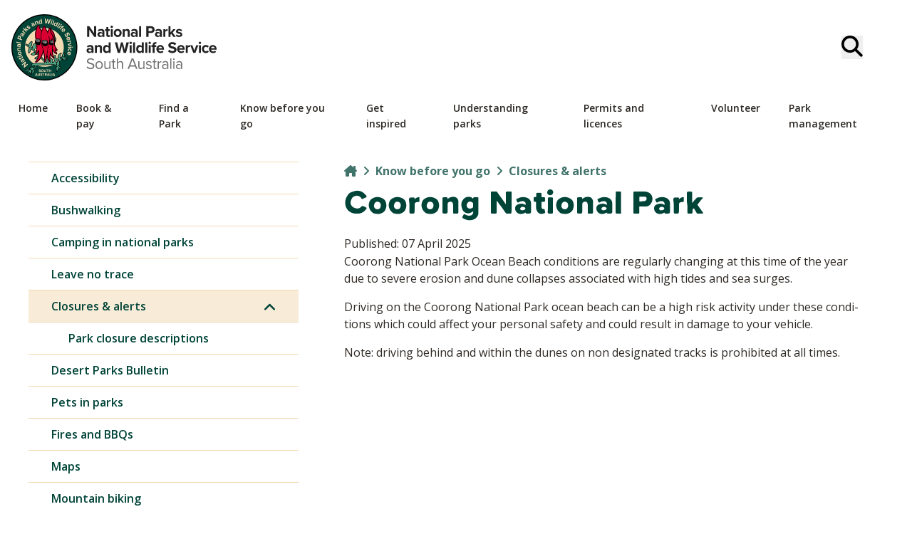

--- FILE ---
content_type: text/html; charset=UTF-8
request_url: https://www.parks.sa.gov.au/know-before-you-go/closures-and-alerts/coorong-national-park-7
body_size: 63624
content:
<!DOCTYPE html><html
  lang="en"
  xml:lang="en"
  class="npsa no-js text-base leading-relaxed overflow-scroll min-h-full antialiased text-parks-black bg-white fonts-stage-1 fonts-stage-2 fonts-stage-3"
  prefix="og: http://ogp.me/ns#" ><head><meta charset="utf-8" /><meta http-equiv="X-UA-Compatible" content="IE=edge" /><meta id="viewport" name="viewport" content="width=device-width, initial-scale=1.0" /><link
      rel="preload"
      as="style"
      href="https://fonts.googleapis.com/css2?family=Open+Sans:ital,wdth,wght@0,75..100,300..800;1,75..100,300..800&display=swap"
      crossorigin="anonymous" /><link
      rel="stylesheet"
      href="https://fonts.googleapis.com/css2?family=Open+Sans:ital,wdth,wght@0,75..100,300..800;1,75..100,300..800&display=swap" crossorigin="anonymous" /><link type="image/png" href="https://cdn.environment.sa.gov.au/img/[base64]" rel="icon" sizes="48x48"><link type="image/png" href="https://cdn.environment.sa.gov.au/img/[base64]" rel="icon" sizes="32x32"><link type="image/png" href="https://cdn.environment.sa.gov.au/img/[base64]" rel="icon" sizes="16x16"><link rel="stylesheet" href="https://cdnjs.cloudflare.com/ajax/libs/fancybox/3.5.7/jquery.fancybox.css" /><script type="module">!function(){const e=document.createElement("link").relList;if(!(e&&e.supports&&e.supports("modulepreload"))){for(const e of document.querySelectorAll('link[rel="modulepreload"]'))r(e);new MutationObserver((e=>{for(const o of e)if("childList"===o.type)for(const e of o.addedNodes)if("LINK"===e.tagName&&"modulepreload"===e.rel)r(e);else if(e.querySelectorAll)for(const o of e.querySelectorAll("link[rel=modulepreload]"))r(o)})).observe(document,{childList:!0,subtree:!0})}function r(e){if(e.ep)return;e.ep=!0;const r=function(e){const r={};return e.integrity&&(r.integrity=e.integrity),e.referrerpolicy&&(r.referrerPolicy=e.referrerpolicy),"use-credentials"===e.crossorigin?r.credentials="include":"anonymous"===e.crossorigin?r.credentials="omit":r.credentials="same-origin",r}(e);fetch(e.href,r)}}();</script><script>!function(){var e=document.createElement("script");if(!("noModule"in e)&&"onbeforeload"in e){var t=!1;document.addEventListener("beforeload",(function(n){if(n.target===e)t=!0;else if(!n.target.hasAttribute("nomodule")||!t)return;n.preventDefault()}),!0),e.type="module",e.src=".",document.head.appendChild(e),e.remove()}}();</script><script src="/dist/assets/polyfills-legacy-89bc0d77.js" nomodule onload="e=new CustomEvent(&#039;vite-script-loaded&#039;, {detail:{path: &#039;vite/legacy-polyfills-legacy&#039;}});document.dispatchEvent(e);" integrity="sha384-V/14N/ljSz7slBKbTdLqbwQog8eaXoiepw13lJXrwouwtCvDQXp+2/D5IwgFaHon"></script><script type="module" src="/dist/assets/main-506f4b74.js" crossorigin onload="e=new CustomEvent(&#039;vite-script-loaded&#039;, {detail:{path: &#039;src/js/main.js&#039;}});document.dispatchEvent(e);" integrity="sha384-pMhoTP4o7nGCJHsXL5476X/3qdOwA0y7HpCLUL61qjaYHnlRaH8SVzTh5FNjS+Sk"></script><link href="/dist/assets/_commonjsHelpers-725317a4.js" rel="modulepreload" crossorigin integrity="sha384-g5ESfTSm14vjCCdlYrRj3FCBDEHKDeb/FMBq9ytcmawY7VpImBm1PjnCmVTGoDLS"><link href="/dist/assets/main-0a3b4e4e.css" rel="stylesheet"><script src="/dist/assets/main-legacy-98906ef4.js" nomodule onload="e=new CustomEvent(&#039;vite-script-loaded&#039;, {detail:{path: &#039;src/js/main-legacy.js&#039;}});document.dispatchEvent(e);" integrity="sha384-g05l+UoMbQOb4eCGmvnzzcFsGjDw0wQcMOVue6FpTWSn60AERClsYuxQefp+Z9eJ"></script><script type="application/javascript">(function(w,d,t,r,u){w[u]=w[u]||[];w[u].push({'projectId':'10000','properties':{'pixelId':'10193903','he': '<email_address>','auid': '<sha256_hashed_user_id>'}});var s=d.createElement(t);s.src=r;s.async=true;s.onload=s.onreadystatechange=function(){var y,rs=this.readyState,c=w[u];if(rs&&rs!="complete"&&rs!="loaded"){return}try{y=YAHOO.ywa.I13N.fireBeacon;w[u]=[];w[u].push=function(p){y([p])};y(c)}catch(e){}};var scr=d.getElementsByTagName(t)[0],par=scr.parentNode;par.insertBefore(s,scr)})(window,document,"script","https://s.yimg.com/wi/ytc.js","dotq");</script><title>Coorong… - National Parks and Wildlife Service South Australia</title>
<script>window.dataLayer = window.dataLayer || [];
function gtag(){dataLayer.push(arguments)};
gtag('js', new Date());
gtag('config', 'G-613L0YWWP1', {'send_page_view': true,'anonymize_ip': false,'link_attribution': false,'allow_display_features': false});
</script>
<script>dataLayer = [];
(function(w,d,s,l,i){w[l]=w[l]||[];w[l].push({'gtm.start':
new Date().getTime(),event:'gtm.js'});var f=d.getElementsByTagName(s)[0],
j=d.createElement(s),dl=l!='dataLayer'?'&l='+l:'';j.async=true;j.src=
'https://www.googletagmanager.com/gtm.js?id='+i+dl;f.parentNode.insertBefore(j,f);
})(window,document,'script','dataLayer','GTM-5L9VKK');
</script>
<script deprecated deprecation-notice="Universal Analytics (which is what this script uses) is being [discontinued on July 1st, 2023](https://support.google.com/analytics/answer/11583528). You should use Google gtag.js or Google Tag Manager instead and transition to a new GA4 property.">(function(i,s,o,g,r,a,m){i['GoogleAnalyticsObject']=r;i[r]=i[r]||function(){
(i[r].q=i[r].q||[]).push(arguments)},i[r].l=1*new Date();a=s.createElement(o),
m=s.getElementsByTagName(o)[0];a.async=1;a.src=g;m.parentNode.insertBefore(a,m)
})(window,document,'script','https://www.google-analytics.com/analytics.js','ga');
ga('create', 'UA-21306566-8', 'auto');

ga('send', 'pageview');
</script><meta name="generator" content="SEOmatic">
<meta name="keywords" content="park, ocean, beach, national, conditions, high, coorong, regularly, associated, risk, activity, affect, tides, changing, time">
<meta name="description" content="Coorong National Park Ocean Beach conditions are regularly changing at this time of the year due to severe erosion and dune collapses associated with high…">
<meta name="referrer" content="no-referrer-when-downgrade">
<meta name="robots" content="all">
<meta content="http://www.facebook.com/NPWSSA/" property="fb:profile_id">
<meta content="en_AU" property="og:locale">
<meta content="National Parks and Wildlife Service South Australia" property="og:site_name">
<meta content="place" property="og:type">
<meta content="https://www.parks.sa.gov.au/know-before-you-go/closures-and-alerts/coorong-national-park-7" property="og:url">
<meta content="Coorong National Park" property="og:title">
<meta content="Coorong National Park Ocean Beach conditions are regularly changing at this time of the year due to severe erosion and dune collapses associated with high…" property="og:description">
<meta content="https://cdn.environment.sa.gov.au/img/[base64]?mtime=1657064436" property="og:image">
<meta content="1200" property="og:image:width">
<meta content="630" property="og:image:height">
<meta content="Part or all of a park may be closed, or access restricted to certain facilities at any time for public safety, fire, preservation management, ..." property="og:image:alt">
<meta content="https://www.instagram.com/nationalparkssa/" property="og:see_also">
<meta content="https://www.youtube.com/playlist?list=PL6clHG9-myz2IsnAVJIGgFCwioKCL23v1" property="og:see_also">
<meta content="https://www.facebook.com/NPWSSA/" property="og:see_also">
<meta name="facebook-domain-verification" content="xl0hiqzsajzos7gz1fzufy52gz4u9c">
<meta name="twitter:card" content="summary_large_image">
<meta name="twitter:creator" content="@">
<meta name="twitter:title" content="Coorong National Park">
<meta name="twitter:description" content="Coorong National Park Ocean Beach conditions are regularly changing at this time of the year due to severe erosion and dune collapses associated with high…">
<meta name="twitter:image" content="https://cdn.environment.sa.gov.au/img/[base64]?mtime=1657064436">
<meta name="twitter:image:width" content="800">
<meta name="twitter:image:height" content="418">
<meta name="twitter:image:alt" content="Part or all of a park may be closed, or access restricted to certain facilities at any time for public safety, fire, preservation management, ...">
<meta name="google-site-verification" content="2uBG-RP6Jd4ViHDBcUrf3Ahv5xopVljV1HzluC0iwts">
<link href="https://www.parks.sa.gov.au/know-before-you-go/closures-and-alerts/coorong-national-park-7" rel="canonical">
<link href="https://www.parks.sa.gov.au/" rel="home">
<link type="text/plain" href="https://www.parks.sa.gov.au/humans.txt" rel="author">
<style>
.no-js .js-only {
  display: none;
}
</style>
<script>document.documentElement.classList.remove("no-js");
      document.documentElement.classList.add("js");
      BEcssOverride = "none";
      window.debug = 0
      window.googleApiKey = "AIzaSyCp9SIt_XJUUaYercT9zQzdd2wKJUpmyd4";</script></head><body class=" section_alerts"><script async src="https://www.googletagmanager.com/gtag/js?id=G-613L0YWWP1"></script>

<noscript><iframe src="https://www.googletagmanager.com/ns.html?id=GTM-5L9VKK"
height="0" width="0" style="display:none;visibility:hidden"></iframe></noscript>
<span class="js-body-mask hidden fixed inset-0 bg-gray-800 bg-opacity-60 backdrop-blur transition-opacity z-50"></span><!-- Warnings --><noscript><div class="c-box block p-2 z-800 fixed t-0 l-0 r-0 bg-red-200"><div class="max-w-7xl mx-auto"><strong>Warning!</strong>
      This website will not work properly until you
      <a href="http://www.enable-javascript.com/">turn on JavaScript</a>.
    </div></div></noscript><!-- End warnings --><div class="main-content relative overflow-x-hidden"><header class="js-header w-full py-3 md:py-0 relative z-100 bg-white print:hidden"><div class="max-w-7xl mx-auto px-2.5 md:px-4 2xl:px-0" aria-label="Top"><div class="w-full md:py-3 xl:pt-5 xl:pb-2 flex-wrap flex items-center justify-between"><a class="w-64 md:w-72 max-w-[45%] print:after:hidden" href="/" rel="home" itemprop="url"><span class="sr-only">Parks</span><svg class="logo-dark" xmlns="http://www.w3.org/2000/svg" viewBox="0 0 560 180"><style>
    .text1{fill: #222 }
    .text2{fill: #717171 }
    .st1{fill: #717171 }
    .st3{fill: #F2DAB2 }
    .st5{fill: #DB0032 }
    .st6{fill: none }
    .st8{fill: #5D5D5D }
    .st10{fill: #FFF }

    .logo-light .text1{fill: #FFF }
    .logo-light .text2{fill: #FFF }
    .logo-light .st11{fill: transparent }

    .logo-dark .text1{fill: #222 }
    .logo-dark .text2{fill: #717171 }
    .logo-light .st11{fill: #000 }

    @media only screen and (max-width: 740px) {
      .logo-light .text1{fill: #222 }
      .logo-light .text2{fill: #717171 }
    }
  </style><path d="M212.40942 42.01102v19.26743h-5.97826v-28.6847h6.14626l13.0097 18.57932V32.59375h5.97665v28.6847h-5.76666l-13.38769-19.26743zM248.39693 59.12686c-1.38916 1.67992-3.78952 2.6685-6.44185 2.6685-3.24033 0-7.07184-2.23882-7.07184-6.88123 0-4.86209 3.83151-6.62278 7.07184-6.62278 2.69434 0 5.09468.85934 6.44185 2.53604v-2.88172c0-2.10637-1.76877-3.48261-4.4631-3.48261-2.18874 0-4.20949.81735-5.93465 2.45205l-2.02075-3.65707c2.48273-2.23559 5.68266-3.26939 8.88258-3.26939 4.6311 0 8.8826 1.89315 8.8826 7.87303v13.41677h-5.34668v-2.15159zm0-5.41776c-.88358-1.20502-2.56834-1.80592-4.29349-1.80592-2.10475 0-3.83153 1.15979-3.83153 3.14017 0 1.93514 1.72678 3.05294 3.83153 3.05294 1.72514 0 3.40991-.60089 4.29349-1.80592V53.7091zM258.88028 56.11915V45.28041h-3.36629v-4.77486h3.36629v-5.6762h5.3887v5.6762h4.12711v4.77486h-4.12711v9.37527c0 1.28902.6752 2.27759 1.85275 2.27759.79956 0 1.55878-.30045 1.85275-.6009l1.13718 4.12874c-.80118.73012-2.23236 1.33425-4.4631 1.33425-3.74591-.00001-5.76828-1.98038-5.76828-5.67621zM270.64459 34.18322c0-1.80592 1.47318-3.26939 3.19995-3.26939 1.76715 0 3.19992 1.46347 3.19992 3.26939s-1.43277 3.26939-3.19992 3.26939c-1.72677 0-3.19995-1.46347-3.19995-3.26939zm.54761 6.32233h5.34668v20.7729h-5.34668v-20.7729zM279.28812 50.86938c0-5.88943 4.0415-10.88074 10.73535-10.88074 6.73587 0 10.77737 4.99131 10.77737 10.88074 0 5.93465-4.0415 10.92597-10.77737 10.92597-6.69385 0-10.73535-4.99131-10.73535-10.92597zm15.95605 0c0-3.22416-1.89478-6.01865-5.2207-6.01865s-5.17868 2.79449-5.17868 6.01865c0 3.26939 1.85275 6.06388 5.17868 6.06388s5.2207-2.79449 5.2207-6.06388zM317.44016 48.72102c0-2.88171-1.47318-3.87029-3.74591-3.87029-2.10477 0-3.74753 1.20179-4.6311 2.44881v13.9789h-5.34668v-20.7729h5.34668v2.71049c1.30518-1.5927 3.7879-3.22739 7.11383-3.22739 4.4631 0 6.60986 2.58127 6.60986 6.62278v14.66703h-5.34668V48.72102zM339.16608 59.12686c-1.38919 1.67992-3.78952 2.6685-6.44025 2.6685-3.24194 0-7.07346-2.23882-7.07346-6.88123 0-4.86209 3.83151-6.62278 7.07346-6.62278 2.69434 0 5.09308.85934 6.44025 2.53604v-2.88172c0-2.10637-1.76877-3.48261-4.4631-3.48261-2.18875 0-4.2095.81735-5.93466 2.45205l-2.02075-3.65707c2.48273-2.23559 5.68268-3.26939 8.8826-3.26939 4.6311 0 8.8826 1.89315 8.8826 7.87303v13.41677h-5.34668v-2.15159zm0-5.41776c-.88358-1.20502-2.56836-1.80592-4.29352-1.80592-2.10474 0-3.83151 1.15979-3.83151 3.14017 0 1.93514 1.72678 3.05294 3.83151 3.05294 1.72516 0 3.40994-.60089 4.29352-1.80592V53.7091zM348.61078 32.59375h5.34668v28.6847h-5.34668v-28.6847zM368.23682 32.59375h13.13571c6.10425 0 9.43018 4.21273 9.43018 9.24604 0 4.98808-3.36792 9.15882-9.43018 9.15882h-7.15744v10.27984h-5.97827v-28.6847zm12.3345 5.24653h-6.35623v7.9118h6.35623c2.35837 0 4.12711-1.54747 4.12711-3.95751 0-2.36482-1.76874-3.95429-4.12711-3.95429zM405.29526 59.12686c-1.38916 1.67992-3.78952 2.6685-6.44186 2.6685-3.2403 0-7.07181-2.23882-7.07181-6.88123 0-4.86209 3.83151-6.62278 7.07181-6.62278 2.69434 0 5.0947.85934 6.44186 2.53604v-2.88172c0-2.10637-1.76877-3.48261-4.4631-3.48261-2.18875 0-4.2095.81735-5.93463 2.45205l-2.02078-3.65707c2.48276-2.23559 5.68268-3.26939 8.8826-3.26939 4.6311 0 8.8826 1.89315 8.8826 7.87303v13.41677h-5.34668v-2.15159zm0-5.41776c-.88358-1.20502-2.56833-1.80592-4.29349-1.80592-2.10477 0-3.83151 1.15979-3.83151 3.14017 0 1.93514 1.72675 3.05294 3.83151 3.05294 1.72516 0 3.40991-.60089 4.29349-1.80592V53.7091zM414.73514 40.50555h5.34668v2.83972c1.43115-1.85115 3.95752-3.31139 6.48386-3.31139v5.33053c-.37961-.084-.88519-.12922-1.47479-.12922-1.76715 0-4.12549.9918-5.00906 2.32281v13.72046h-5.34668V40.50555zM436.35123 53.27943l-2.44235 2.66526v5.33376h-5.34668v-28.6847h5.34668v17.15784l7.7034-9.24604h6.56787l-8.04102 9.41727 8.293 11.35564h-6.69223l-5.38867-7.99903zM450.8551 54.7429c1.47314 1.41824 4.50348 2.83649 7.02982 2.83649 2.31635 0 3.40991-.81735 3.40991-2.10637 0-1.46347-1.76715-1.98037-4.0835-2.45204-3.49393-.68813-7.99902-1.54747-7.99902-6.49355 0-3.48584 2.98996-6.53878 8.33664-6.53878 3.4519 0 6.18823 1.20502 8.16699 2.83972l-2.10474 3.74106c-1.22119-1.33425-3.53754-2.40681-6.02026-2.40681-1.93677 0-3.19995.73012-3.19995 1.93514 0 1.28902 1.59918 1.76392 3.87354 2.23559 3.4939.68812 8.16699 1.63469 8.16699 6.794 0 3.82829-3.15793 6.66801-8.79858 6.66801-3.53592 0-6.94745-1.20502-9.09421-3.22739l2.31637-3.82507zM218.51369 102.80325c-1.38916 1.67992-3.78952 2.6685-6.44186 2.6685-3.24031 0-7.07182-2.23559-7.07182-6.88123 0-4.86208 3.83151-6.62277 7.07182-6.62277 2.69435 0 5.0947.85934 6.44186 2.53603v-2.88171c0-2.10637-1.76877-3.48261-4.4631-3.48261-2.18875 0-4.2095.81735-5.93465 2.45204l-2.02075-3.65706c2.48273-2.2356 5.68266-3.26939 8.88258-3.26939 4.6311 0 8.8826 1.89314 8.8826 7.8698v13.42001h-5.34668v-2.15161zm0-5.41775c-.88358-1.20502-2.56834-1.80592-4.2935-1.80592-2.10474 0-3.83151 1.1598-3.83151 3.14017 0 1.93514 1.72678 3.05294 3.83151 3.05294 1.72516 0 3.40993-.60413 4.2935-1.80592V97.3855zM241.67723 92.39742c0-2.88172-1.47316-3.87029-3.7459-3.87029-2.10475 0-3.74753 1.20179-4.6311 2.44881v13.9789h-5.34666v-20.7729h5.34666v2.71049c1.30518-1.5927 3.78952-3.22739 7.11383-3.22739 4.4631 0 6.60985 2.58127 6.60985 6.62278v14.66702h-5.34668V92.39742zM265.24463 102.33158c-1.6008 2.02237-3.83154 3.14016-6.27386 3.14016-5.13509 0-9.00861-3.95751-9.00861-10.88074 0-6.79723 3.83153-10.92596 9.00861-10.92596 2.40033 0 4.67307 1.0758 6.27386 3.18217V76.27014h5.38867v28.6847h-5.38867v-2.62326zm0-11.43964c-.92719-1.37625-2.82034-2.36481-4.6311-2.36481-3.03195 0-5.13669 2.44881-5.13669 6.06387 0 3.56984 2.10474 6.01865 5.13669 6.01865 1.81076 0 3.70392-.98857 4.6311-2.36481v-7.3529zM301.46472 85.25774l-4.8847 19.69711h-6.35623l-8.04102-28.6847h6.69385l4.92508 20.72768 5.34668-20.72768h4.6731l5.30466 20.72768 4.88309-20.72768h6.73584l-7.99899 28.6847h-6.35626l-4.9251-19.69711zM322.25699 77.85961c0-1.80592 1.47318-3.26939 3.19995-3.26939 1.76715 0 3.19992 1.46348 3.19992 3.26939s-1.43277 3.26939-3.19992 3.26939c-1.72678 0-3.19995-1.46347-3.19995-3.26939zm.54761 6.32233h5.34668v20.7729h-5.34668v-20.7729zM332.25253 76.27014h5.34668v28.6847h-5.34668v-28.6847zM355.87485 102.33158c-1.60077 2.02237-3.83151 3.14016-6.27386 3.14016-5.13507 0-9.00861-3.95751-9.00861-10.88074 0-6.79723 3.83151-10.92596 9.00861-10.92596 2.40033 0 4.6731 1.0758 6.27386 3.18217V76.27014h5.38867v28.6847h-5.38867v-2.62326zm0-11.43964c-.92719-1.37625-2.82196-2.36481-4.6311-2.36481-3.03195 0-5.13669 2.44881-5.13669 6.06387 0 3.56984 2.10474 6.01865 5.13669 6.01865 1.80914 0 3.70392-.98857 4.6311-2.36481v-7.3529zM365.38577 76.27014h5.34668v28.6847h-5.34668v-28.6847zM374.30231 77.85961c0-1.80592 1.47314-3.26939 3.19992-3.26939 1.76715 0 3.19992 1.46348 3.19992 3.26939s-1.43277 3.26939-3.19992 3.26939c-1.72678 0-3.19992-1.46347-3.19992-3.26939zm.54757 6.32233h5.34668v20.7729h-5.34668v-20.7729zM385.58524 88.9568h-3.36792v-4.77486h3.36792v-1.1178c0-4.51641 2.86234-7.2269 6.86185-7.2269 1.51517 0 2.90433.34567 3.8735.86257l-1.09518 3.87029c-.46359-.30045-1.09515-.42967-1.72675-.42967-1.51517 0-2.52475 1.03057-2.52475 3.01094v1.03057h4.12552v4.77486h-4.12552v15.99804h-5.38867V88.9568zM406.29999 83.66504c6.06226 0 10.18774 4.64564 10.18774 11.43964v1.20502h-15.11444c.33759 2.62326 2.40036 4.81686 5.85226 4.81686 1.89478 0 4.12552-.77212 5.43066-2.06437l2.35837 3.52784c-2.06274 1.93514-5.22067 2.88171-8.37863 2.88171-6.18823 0-10.86133-4.25796-10.86133-10.92596.00001-6.01865 4.33549-10.88074 10.52537-10.88074zm-5.01071 8.94559h10.01978c-.12598-1.97714-1.47314-4.60041-5.00906-4.60041-3.32594 0-4.75709 2.53604-5.01072 4.60041zM430.68954 96.2677c1.97876 2.10636 5.0527 3.87029 8.92459 3.87029 3.28394 0 4.8847-1.5927 4.8847-3.22416 0-2.1516-2.44235-2.88172-5.68427-3.65707-4.58911-1.0758-10.48175-2.36481-10.48175-8.77438 0-4.77163 4.0415-8.64514 10.64972-8.64514 4.4631 0 8.16864 1.37624 10.94696 4.00274l-3.3259 4.47118c-2.27438-2.1516-5.30469-3.14017-8.04102-3.14017-2.69434 0-4.12552 1.20502-4.12552 2.92371 0 1.93514 2.35675 2.53927 5.59866 3.31139 4.6311 1.0758 10.52536 2.49728 10.52536 8.8616 0 5.24653-3.66351 9.20404-11.24094 9.20404-5.38867 0-9.26218-1.85114-11.91452-4.5584l3.28393-4.64563zM462.78091 83.66504c6.06229 0 10.18777 4.64564 10.18777 11.43964v1.20502h-15.11447c.33762 2.62326 2.40036 4.81686 5.85229 4.81686 1.89474 0 4.12549-.77212 5.43066-2.06437l2.35834 3.52784c-2.06274 1.93514-5.22067 2.88171-8.3786 2.88171-6.18826 0-10.86136-4.25796-10.86136-10.92596.00001-6.01865 4.33552-10.88074 10.52537-10.88074zm-5.01068 8.94559h10.01978c-.12601-1.97714-1.47318-4.60041-5.00909-4.60041-3.3259 0-4.75709 2.53604-5.01069 4.60041zM475.76965 84.18194h5.34665v2.83972c1.43118-1.85115 3.95752-3.31139 6.48227-3.31139v5.33053c-.37799-.08399-.88358-.12923-1.47318-.12923-1.76715 0-4.12552.99181-5.00909 2.32282v13.72045h-5.34665v-20.7729zM488.16553 84.18194h5.72467l5.30469 14.45058 5.30466-14.45058h5.76666l-8.16699 20.7729h-5.76666l-8.16703-20.7729zM511.27902 77.85961c0-1.80592 1.47318-3.26939 3.19992-3.26939 1.76874 0 3.19995 1.46348 3.19995 3.26939s-1.43121 3.26939-3.19995 3.26939c-1.72674 0-3.19992-1.46347-3.19992-3.26939zm.54758 6.32233h5.34668v20.7729h-5.34668v-20.7729zM530.69824 83.66504c4.16754 0 6.69385 1.85115 8.04102 3.78629l-3.4939 3.31139c-.96918-1.41824-2.44232-2.23559-4.2951-2.23559-3.2403 0-5.51465 2.40681-5.51465 6.01865 0 3.61507 2.27435 6.06388 5.51465 6.06388 1.85278 0 3.32593-.85934 4.2951-2.2356l3.4939 3.31139c-1.34717 1.93514-3.87347 3.78629-8.04102 3.78629-6.27222 0-10.77734-4.51641-10.77734-10.92596 0-6.36433 4.50513-10.88074 10.77734-10.88074zM549.81226 83.66504c6.06226 0 10.18774 4.64564 10.18774 11.43964v1.20502h-15.11444c.33759 2.62326 2.40033 4.81686 5.85223 4.81686 1.89478 0 4.12555-.77212 5.43066-2.06437l2.3584 3.52784c-2.06439 1.93514-5.2207 2.88171-8.37866 2.88171-6.18823 0-10.86133-4.25796-10.86133-10.92596.00001-6.01865 4.33552-10.88074 10.5254-10.88074zm-5.01069 8.94559h10.01971c-.12598-1.97714-1.47314-4.60041-5.00903-4.60041-3.32592 0-4.75707 2.53604-5.01068 4.60041z" class="text1"></path><path d="M207.31474 141.87924c1.85275 2.10313 4.88469 4.0835 8.84221 4.0835 5.00908 0 6.60823-2.75249 6.60823-4.94286 0-3.44061-3.40991-4.38718-7.11383-5.42097-4.5051-1.2018-9.51418-2.49405-9.51418-8.12825 0-4.72963 4.1255-7.95702 9.64017-7.95702 4.2935 0 7.61943 1.46347 9.97778 3.99951l-2.10475 2.6265c-2.10475-2.36805-5.05269-3.44061-8.12502-3.44061-3.36792 0-5.76826 1.84792-5.76826 4.55841 0 2.88171 3.24193 3.74105 6.81984 4.72962 4.5891 1.24702 9.80977 2.71049 9.80977 8.73238 0 4.16751-2.77832 8.42548-10.35736 8.42548-4.88309 0-8.461-1.89316-10.77736-4.55841l2.06276-2.70728zM229.40733 138.22217c0-6.01865 3.87352-10.88074 10.06178-10.88074 6.18825 0 10.06177 4.86209 10.06177 10.88074s-3.87352 10.92274-10.06177 10.92274c-6.18826 0-10.06178-4.9041-10.06178-10.92274zm16.79763 0c0-4.21274-2.40036-7.99902-6.73584-7.99902-4.33711 0-6.77785 3.78629-6.77785 7.99902 0 4.25473 2.44073 8.04102 6.77785 8.04102 4.33548-.00001 6.73584-3.78629 6.73584-8.04102zM267.33646 145.70428c-1.55716 1.80592-4.2095 3.44063-7.24146 3.44063-4.2515 0-6.48224-2.1096-6.48224-6.62279v-14.6638h3.15631v13.67522c0 3.65384 1.81076 4.72963 4.54712 4.72963 2.48434 0 4.84106-1.46347 6.02026-3.14015v-15.2647h3.15793V148.628h-3.15793v-2.92372zM276.66 144.28282v-13.58478h-3.36792v-2.83971H276.66v-5.6762h3.15634v5.6762h4.12549v2.83971h-4.12549v12.89665c0 1.5507.67358 2.66849 2.06274 2.66849.88519 0 1.72678-.38766 2.14835-.85934l.9256 2.40681c-.79959.77536-1.93677 1.33426-3.78952 1.33426-2.98834 0-4.50351-1.76393-4.50351-4.86209zM301.42596 134.95601c0-3.65706-1.85278-4.73286-4.58911-4.73286-2.44073 0-4.79907 1.54747-6.02026 3.2274v15.17746h-3.15631v-28.68147h3.15631v10.92274c1.4328-1.72192 4.21112-3.52785 7.28345-3.52785 4.2515 0 6.48386 2.1096 6.48386 6.62277v14.6638h-3.15793v-13.67199zM337.64606 142.26367h-14.22928l-2.48434 6.36433h-3.87189l11.28131-28.68147h4.33713l11.32495 28.68147h-3.87354l-2.48434-6.36433zm-13.2197-3.17892h12.16812l-6.06226-15.95605-6.10586 15.95605zM360.02942 145.70428c-1.55716 1.80592-4.2095 3.44063-7.24142 3.44063-4.25153 0-6.48227-2.1096-6.48227-6.62279v-14.6638h3.15634v13.67522c0 3.65384 1.81076 4.72963 4.54709 4.72963 2.48434 0 4.84109-1.46347 6.02026-3.14015v-15.2647h3.15793V148.628h-3.15793v-2.92372zM368.46295 143.5527c1.34717 1.5927 3.91553 2.96893 6.69385 2.96893 3.11594 0 4.80069-1.42148 4.80069-3.44061 0-2.27759-2.48434-3.00771-5.22067-3.69583-3.4519-.81735-7.36743-1.76392-7.36743-6.06387 0-3.2274 2.73633-5.97989 7.57742-5.97989 3.4519 0 5.89426 1.33424 7.53543 3.01094l-1.47318 2.2356c-1.22116-1.50224-3.4519-2.62328-6.06226-2.62328-2.77832 0-4.5051 1.29225-4.5051 3.14017 0 2.02237 2.31635 2.6685 4.96869 3.31139 3.53592.81735 7.61942 1.85115 7.61942 6.44833 0 3.4826-2.73633 6.28033-7.99902 6.28033-3.3259 0-6.14624-1.03381-8.20898-3.26939l1.64114-2.32282zM388.31027 144.28282v-13.58478h-3.36792v-2.83971h3.36792v-5.6762h3.15631v5.6762h4.12552v2.83971h-4.12552v12.89665c0 1.5507.67358 2.66849 2.06274 2.66849.88519 0 1.72678-.38766 2.14838-.85934l.92557 2.40681c-.79956.77536-1.93677 1.33426-3.78952 1.33426-2.98831 0-4.50348-1.76393-4.50348-4.86209zM399.31216 127.85833h3.15631v3.35339c1.64276-2.19359 3.99951-3.78306 6.77783-3.78306v3.31139c-.37799-.08723-.75757-.12923-1.26157-.12923-1.93674 0-4.58908 1.63469-5.51627 3.31139v14.7058h-3.15631v-20.76968zM424.98428 146.26318c-1.68478 1.89316-3.99951 2.88173-6.73584 2.88173-3.45355 0-7.11545-2.36482-7.11545-6.88124 0-4.6424 3.6619-6.836 7.11545-6.836 2.77832 0 5.09308.90459 6.73584 2.83972v-3.74429c0-2.79448-2.19037-4.38396-5.13669-4.38396-2.44235 0-4.42111.90135-6.23026 2.88173l-1.47318-2.23883c2.18875-2.32281 4.7991-3.44061 8.12503-3.44061 4.29349 0 7.8714 1.98038 7.8714 7.01045V148.628h-3.15631v-2.36482zm0-5.93141c-1.22119-1.72192-3.36792-2.58127-5.60028-2.58127-2.94632 0-5.00909 1.89314-5.00909 4.55518 0 2.62326 2.06277 4.5164 5.00909 4.5164 2.23236 0 4.37909-.85934 5.60028-2.58127v-3.90904zM433.39682 119.94653h3.15631V148.628h-3.15631v-28.68147zM441.28116 122.18213c0-1.20502.96756-2.1516 2.10474-2.1516 1.17917 0 2.14676.94657 2.14676 2.1516 0 1.20502-.96759 2.19359-2.14676 2.19359-1.13718 0-2.10474-.98857-2.10474-2.19359zm.54758 5.6762h3.15631v20.76968h-3.15631v-20.76968zM462.84393 146.26318c-1.68478 1.89316-3.99951 2.88173-6.73584 2.88173-3.45355 0-7.11545-2.36482-7.11545-6.88124 0-4.6424 3.6619-6.836 7.11545-6.836 2.77832 0 5.09305.90459 6.73584 2.83972v-3.74429c0-2.79448-2.19037-4.38396-5.13669-4.38396-2.44235 0-4.42111.90135-6.23026 2.88173l-1.47318-2.23883c2.18875-2.32281 4.7991-3.44061 8.12503-3.44061 4.29349 0 7.8714 1.98038 7.8714 7.01045V148.628h-3.15631v-2.36482zm0-5.93141c-1.22119-1.72192-3.36792-2.58127-5.60028-2.58127-2.94635 0-5.00909 1.89314-5.00909 4.55518 0 2.62326 2.06274 4.5164 5.00909 4.5164 2.23236 0 4.37909-.85934 5.60028-2.58127v-3.90904z" class="text2"></path><path d="M90.0558 0c-1.07561 0-2.16731.01936-3.24474.05756C62.78672.9094 40.53199 11.06589 24.14647 28.6561 7.76098 46.24635-.79383 69.16458.058 93.18907c.83174 23.4585 10.59914 45.3441 27.50288 61.62521 16.86234 16.24127 39.01722 25.18573 62.38349 25.18573 1.07561 0 2.16732-.01936 3.24474-.05757 24.02431-.85182 46.27901-11.00835 62.66447-28.59856S180.79383 110.8354 179.942 86.8109c-.83174-23.45847-10.59912-45.34407-27.50282-61.62519C135.57687 8.94447 113.42201 0 90.0558 0z" class="st11"></path><path fill="#004438" d="M90.05404 2.84103c-1.04166 0-2.09889.01874-3.14231.05575-23.26597.82494-44.81818 10.66082-60.68646 27.69576C10.35702 47.62752 2.07226 69.82229 2.8972 93.0884c.80549 22.71799 10.26455 43.91273 26.6347 59.67989 16.33004 15.72859 37.78556 24.3907 60.41422 24.3907 1.04166 0 2.09891-.01877 3.14232-.05579 23.26595-.82491 44.81812-10.66083 60.68635-27.69577s24.15297-39.22975 23.32802-62.49586c-.80548-22.71796-10.26454-43.9127-26.63463-59.67987-16.33003-15.72855-37.78553-24.39067-60.41414-24.39067z"></path><path d="M93.89073 142.78654c-29.15308 2.1488-54.52825-19.74259-56.67701-48.8958-2.14877-29.1532 19.74257-54.52849 48.89565-56.6773 29.15298-2.14879 54.52815 19.7426 56.67693 48.89581 2.14876 29.15321-19.74258 54.52849-48.89557 56.67729zM36.82237 140.52266l6.55603-5.78188 1.72545 1.95728-9.76081 8.60709-1.77428-2.01222 2.567-9.83224-6.32173 5.57501-1.72604-1.95663 9.76079-8.60768 1.66506 1.88748-2.69147 10.16379zM33.24901 122.86221c.96601.11952 1.89581.77857 2.50034 1.76645.73868 1.20571.74643 3.16193-1.05113 4.26221-1.88078 1.15231-3.43628.14331-4.17499-1.06301-.61427-1.00278-.82839-2.10023-.48643-2.9996l-1.11497.68331c-.81565.49963-.94517 1.48374-.33087 2.48712.49865.81416 1.27587 1.37274 2.30143 1.62805l-.95408 1.61847c-1.43159-.39496-2.56048-1.34146-3.28972-2.53165-1.05532-1.72385-1.29225-3.75561 1.02132-5.17184l5.19295-3.18022 1.21853 1.99127-.83238.50944zm-2.09686 1.28456c-.2643.61359-.11398 1.38361.27977 2.02586.47945.78313 1.30566 1.16087 2.0882.68205.74913-.45799.7881-1.36597.30832-2.1497-.39314-.64227-1.00992-1.12634-1.67802-1.17048l-.99827.61227zM29.72901 119.14577l-4.47237 2.04589.61112 1.33641-1.97008.90102-.61147-1.33763-2.34258 1.07221-.97833-2.13971 2.34227-1.07219-.74875-1.6378 1.97013-.8998.74906 1.63779 3.86931-1.77c.53194-.24264.81819-.69702.60394-1.16531-.14497-.3176-.40684-.5611-.58446-.62152l1.49755-1.23055c.44666.17965.95511.63427 1.36 1.52042.68039 1.48709.23078 2.663-1.29534 3.36077zM18.20038 117.53561c-.76967.2798-1.61267-.09791-1.86996-.80582-.26376-.72539.14621-1.53939.91588-1.8192.76995-.28043 1.60679.0798 1.87058.80579.25728.70792-.14622 1.5394-.9165 1.81923zm2.61359-1.20533l-.79712-2.19303 8.85457-3.22095.79712 2.19304-8.85457 3.22094zM23.63737 110.73724c-2.60517.60149-5.20797-.60823-5.86575-3.45591-.66181-2.86525 1.14675-5.09416 3.75162-5.69564 2.62453-.60651 5.22705.60384 5.88918 3.46968.65775 2.84707-1.15081 5.07599-3.77505 5.68187zm-1.56796-6.78768c-1.42624.3299-2.47617 1.42121-2.14886 2.83563.32639 1.41447 1.7447 1.91745 3.17065 1.58817 1.44501-.33427 2.49929-1.40742 2.1726-2.82187-.32703-1.41506-1.74906-1.9356-3.19439-1.60193zM19.73286 93.75524c-1.30303.10896-1.69743.78677-1.6157 1.77626.07584.9152.67952 1.58425 1.27544 1.92191l6.32109-.52396.1923 2.32668-9.39431.77742-.19225-2.32545 1.22514-.1011c-.76647-.50891-1.59515-1.52794-1.71448-2.97474-.16079-1.94122.92903-2.97143 2.75728-3.12303l6.63225-.54958.19257 2.32575-5.67933.46984zM24.63375 83.72005c.71659.65862 1.09056 1.73502 1.00908 2.88956-.09914 1.41206-1.22907 3.00822-3.3308 2.86025-2.19913-.15524-2.87941-1.87965-2.78027-3.29172.08261-1.1729.54501-2.18988 1.34563-2.72314l-1.30399-.09229c-.95363-.06715-1.63054.6587-1.71313 1.83221-.06717.95333.24043 1.85907.92743 2.66269l-1.71634.76336c-.93612-1.15329-1.30509-2.57896-1.20709-3.97296.14207-2.01599 1.12898-3.80675 3.8343-3.61645l6.0722.42928-.16377 2.32804-.97325-.06883zm-2.45207-.17279c-.57228.34618-.89626 1.06039-.94946 1.81162-.0646.91657.38875 1.70406 1.30319 1.76875.87617.06216 1.43495-.65398 1.49956-1.57025.05284-.75243-.16796-1.50451-.68591-1.9279l-1.16738-.08222zM13.35782 77.18146l.41599-2.29736 12.80621 2.32314-.41632 2.29676-12.80588-2.32254zM15.88809 66.17842l2.06094-5.34833c.95822-2.48662 3.26436-3.15276 5.39516-2.33092 2.11214.81339 3.35013 2.86621 2.39858 5.33548l-1.12302 2.91409 4.35236 1.67747-.93819 2.43517-12.14583-4.68296zm4.1569-4.1666l-.99739 2.58861 3.35054 1.29176.9977-2.58862c.36989-.95999-.00807-1.93269-1.02792-2.32656-1.00181-.3854-1.95274.0745-2.32293 1.03481zM33.79657 55.94721c.35917.90469.22797 2.037-.34729 3.04148-.70354 1.22866-2.41497 2.17662-4.24405 1.12978-1.91401-1.09582-1.77748-2.94484-1.07425-4.1735.58443-1.02041 1.44374-1.73641 2.39649-1.86866l-1.13466-.6494c-.82994-.47564-1.75537-.11568-2.34008.90535-.47473.82961-.59119 1.77993-.32222 2.80199l-1.87779-.05816c-.34223-1.44532-.05468-2.89054.63971-4.10267 1.00444-1.75538 2.67174-2.93957 5.0263-1.59209l5.28427 3.02455-1.15966 2.0258-.84677-.48447zm-2.13443-1.22149c-.66583.06358-1.2682.56576-1.64303 1.21991-.4561.79774-.3901 1.70324.40552 2.15972.76247.43607 1.57724.03359 2.03395-.76387.37392-.65412.50233-1.42714.21988-2.03423l-1.01632-.58153zM29.40961 47.19022l1.39685-1.8687 1.0318.77122c-.29816-1.00262-.16957-2.28326.49067-3.16576l1.93815 1.44827c-.13024.10881-.29328.26224-.4476.46817-.46203.61808-.70334 1.72221-.44928 2.3936l4.98604 3.72526-1.39715 1.86902-7.54948-5.64108zM40.43387 42.88075l.13763 1.60614 1.74908 1.67203-1.61206 1.68755-9.40694-8.99276 1.61206-1.68755 5.62728 5.37907-.70971-5.32998 1.98005-2.07298.66454 5.49082 6.22336.94119-2.01791 2.11322-4.24738-.80675zM45.57554 38.7728c.90461.10323 2.34066-.21757 3.20356-.90378.79082-.63001.93332-1.21788.5689-1.67555-.41348-.51901-1.1629-.22074-2.08783.2403-1.38744.70652-3.16899 1.62569-4.56726-.12935-.98418-1.23636-.82685-3.1326.99874-4.58671 1.17886-.93801 2.45411-1.25482 3.60578-1.22424l.32488 1.91113c-.79396-.14074-1.88829.10686-2.73692.78275-.66102.5258-.88602 1.12873-.54567 1.55616.36505.45825 1.04478.19073 1.95486-.25936 1.38778-.70562 3.2512-1.64043 4.7098.1911 1.06981 1.34304.80654 3.22439-1.12019 4.75749-1.20791.96111-2.71286 1.46138-4.0172 1.3279l-.29145-1.98784zM61.96129 30.48137c-.20254.95147-.93903 1.82069-1.9742 2.33817-1.26564.63255-3.21482.47235-4.15656-1.41251-.98567-1.97175.15271-3.43446 1.41836-4.06701 1.05167-.52543 2.16343-.6445 3.02902-.22703l-.58397-1.16916c-.42722-.85506-1.39683-1.06882-2.44877-.54277-.85476.42721-1.47794 1.15223-1.82034 2.1524l-1.52985-1.0891c.5159-1.39193 1.55606-2.43491 2.80495-3.05858 1.8081-.90399 3.85205-.96547 5.06392 1.45974l2.72073 5.44567-2.08748 1.04232-.43581-.87214zm-1.0988-2.19925c-.5896-.31621-1.36888-.23212-2.0426.1048-.8218.41038-1.26931 1.20107-.85931 2.02106.3922.78585 1.29305.90236 2.11483.49167.67374-.33662 1.20929-.90894 1.30989-1.57035l-.52281-1.04718zM70.15349 22.33087c-.40024-1.24459-1.14966-1.47499-2.09431-1.17049-.8744.28044-1.38921 1.02026-1.58344 1.67729l1.94123 6.03646-2.22186.71393-2.88453-8.97099 2.22184-.71453.37601 1.17007c.32112-.86131 1.1263-1.8993 2.50788-2.34325 1.85403-.59666 3.10451.23066 3.66589 1.9767l2.03659 6.33427-2.22124.7142-1.74406-5.42366zM81.74933 24.4699c-.54484 1.03356-1.42829 1.68512-2.48119 1.8499-2.21448.34684-4.16273-1.1658-4.64883-4.26894-.4772-3.04576.88421-5.155 3.11691-5.50467 1.03439-.16193 2.09082.1664 2.92845 1.00367l-.74318-4.74229 2.32317-.36351 2.01545 12.8573-2.32319.36351-.18759-1.19497zm-.80052-5.10844c-.47816-.55717-1.38252-.86993-2.16309-.74761-1.30701.20471-2.04215 1.44557-1.78857 3.065.25098 1.59937 1.33048 2.55599 2.6375 2.35129.78088-.12172 1.54635-.69579 1.83053-1.37245l-.51637-3.29623zM98.77782 16.75837l-3.18377 8.62005-2.75522-.3295-1.93217-13.3406 2.90154.34652 1.0126 9.59459 3.43999-9.06077 2.02563.2428 1.17673 9.61429 3.23962-9.08519 2.91998.34918-5.02097 12.50787-2.75552-.32949-1.06844-9.12975zM109.22211 18.27766l2.24339.64315-2.5933 9.06267-2.24369-.64283 2.5936-9.06299zm.5599-2.82419c.22526-.78833 1.02619-1.24891 1.75032-1.04137.74171.21237 1.16021 1.02287.93461 1.8103-.22552.78895-1.0089 1.25406-1.7506 1.04199-.72443-.20784-1.1602-1.02288-.93433-1.81092zM115.30116 16.38854l2.19511.79495-4.4295 12.24037-2.1951-.79434 4.42949-12.24098zM120.9472 31.66645c-1.04146.52871-2.13951.55075-3.09463.07652-2.00797-.99694-2.72473-3.35706-1.3279-6.17133 1.37102-2.76199 3.70174-3.6966 5.72623-2.69113.93829.4654 1.61041 1.34379 1.81071 2.5108l2.13421-4.30048 2.10697 1.04631-5.78603 11.65929-2.10727-1.046.53771-1.08398zm2.29932-4.63175c-.06821-.73132-.62594-1.50871-1.33358-1.86074-1.18546-.58791-2.50291-.00042-3.23182 1.46805-.7198 1.45102-.39134 2.85533.79385 3.44417.70793.35171 1.66473.32559 2.28792-.06285l1.48363-2.98863zM131.22148 23.99788l1.95964 1.26695-7.06793 10.92907-1.96027-1.26754 7.06856-10.92848zM133.48611 29.84914l1.86906 1.39868-5.64606 7.54667-1.86935-1.39806 5.64635-7.54729zm1.52718-2.43931c.49083-.65614 1.40364-.80213 2.00697-.35053.61841.46264.72107 1.36856.22993 2.0241-.49083.65614-1.38858.81316-2.00665.35112-.60331-.4516-.72135-1.36824-.23025-2.02469zM136.52145 34.97556l-1.10416-.97065 1.42865-1.62741 1.10448.97063.33485-.38111c1.35138-1.53926 3.10133-1.63808 4.41309-.48539.49675.43612.84972.95378 1.01276 1.40874l-1.51778 1.0044c-.06126-.2365-.22989-.46188-.43718-.64364-.4968-.43734-1.13737-.37626-1.72922.29778l-.30908.35233 1.35315 1.18869-1.42867 1.62741-1.35347-1.18929-4.78859 5.4533-1.76741-1.55222 4.78858-5.45357zM145.47169 40.36316c1.76593 1.96947 1.39917 4.71666-.8961 6.77264l-.40663.36491-4.40367-4.91173c-.78835.90327-.92799 2.23808.07776 3.35939.55219.61604 1.46364 1.10659 2.27975 1.1399l-.50423 1.83374c-1.22792-.08388-2.49466-.82476-3.41431-1.85039-1.80325-2.01111-1.72649-4.8184.52505-6.83607 2.03421-1.82246 4.93942-1.88412 6.74238.12761zm-4.48144 1.07928l2.91939 3.25587c.63135-.6395 1.12523-1.87147.09489-3.02055-.9694-1.08116-2.24336-.77845-3.01428-.23532zM148.30333 53.45565c-.42081 1.21818-.47426 2.77939.34152 4.2607.69109 1.25518 1.66048 1.51903 2.31018 1.16073.85429-.47087.63086-1.5646.25581-2.97324-.53926-1.99061-1.26762-4.52682 1.27887-5.92994 1.89708-1.04544 4.28642-.34738 5.67842 2.18.93982 1.70656 1.17305 3.4248.71596 5.06127l-2.47801-.29243c.37585-1.34016.13033-2.71618-.44589-3.76225-.56737-1.03022-1.34753-1.31412-2.03102-.93681-.76939.42334-.51189 1.45713-.13686 2.86577.54811 2.00646 1.2253 4.57027-1.30412 5.9645-2.08522 1.14912-4.42892.61456-6.02501-2.28284-1.13474-2.06044-1.21524-3.94638-.69719-5.55402l2.53734.23856zM159.92119 64.61775c.89851 2.4894-.47153 4.90073-3.37059 5.94865l-.51395.18607-2.24155-6.20734c-1.069.5435-1.69937 1.72876-1.18716 3.14651.28075.77819.94183 1.57516 1.68616 1.91204l-1.15512 1.51222c-1.10721-.53806-2.00362-1.69927-2.47212-2.99623-.91762-2.5415.20639-5.11784 3.05061-6.14565 2.56917-.92876 5.28549.10224 6.20372 2.64373zm-4.56038-.67722l1.48615 4.11471c.82567-.35738 1.74478-1.31511 1.22057-2.76723-.49314-1.36596-1.78799-1.56243-2.70672-1.34748zM161.7616 71.286l.51962 2.27602-1.25536.28642c.95682.42284 1.84891 1.35027 2.09424 2.42547l-2.35837.53801c.0015-.16926-.00954-.39393-.06703-.64432-.17166-.75272-.85712-1.652-1.53276-1.89377l-6.06648 1.38561-.51961-2.27601 9.18575-2.09743zM163.17633 77.23565l.26617 2.48543-6.2724 3.0015 6.7654 1.60313.26834 2.50336-9.75085-2.54049-.26834-2.50274 8.99168-4.55019zM164.10699 88.54128l.00566 2.3338-9.42392.02538-.00594-2.33317 9.4242-.02601zm2.86763-.24623c.81963-.00317 1.48428.6385 1.48613 1.39221.00197.77142-.6595 1.39771-1.47914 1.40027-.81906.00193-1.4845-.62018-1.48616-1.39281-.00186-.7531.65952-1.39772 1.47917-1.39967zM163.90053 97.98843c-.18262 1.80955-1.12743 2.82232-2.04053 3.3214l-1.36111-1.67002c.7021-.35359 1.11636-.95885 1.19716-1.76335.14206-1.40791-.84532-2.50395-2.47583-2.66898-1.63077-.1638-2.83675.71172-2.97852 2.11961-.08076.8045.24258 1.48302.82146 1.9661l-1.64751 1.367c-.81488-.67321-1.53856-1.85384-1.35626-3.66399.27481-2.72382 2.50995-4.47485 5.40205-4.18386 2.87314.29049 4.71388 2.45165 4.43909 5.17609zM162.1351 107.83225c-.63812 2.56725-3.11723 3.80716-6.10849 3.06304l-.53033-.13186 1.591-6.40242c-1.19054-.14455-2.37335.48942-2.7366 1.95157-.19936.80293-.0932 1.83241.33702 2.52579l-1.80087.61295c-.61993-1.06303-.71913-2.52648-.38655-3.86407.65164-2.62093 3.01767-4.13505 5.95248-3.40466 2.65054.65938 4.33333 3.02754 3.68234 5.64966zm-3.41073-3.10183l-1.05489 4.24403c.88432.16356 2.1813-.11987 2.55325-1.61839.35002-1.40851-.61645-2.29278-1.49836-2.62564z" class="st3"></path><path fill="#4CA585" d="M55.34049 163.13705c-.22882 0-.44896-.11287-.58105-.31131-.17673-.26418-.15193-.61516.06015-.85204 1.68548-1.88518 1.72083-4.17961 1.75741-6.608.01984-1.29109.04031-2.61443.31316-3.90923-.4223.13145-.85514.23811-1.28116.34479-.65981.16371-1.29543.32121-1.84237.55066 1.20675 1.47464 1.39402 3.79637.48989 6.55466-.0124.03722-1.26504 3.81499-2.56728 3.81499-.22014 0-.50726-.14511-.63872-.32123-.08496-.11287-.13332-.24928-.1389-.39067-.04589-1.16956-.28278-2.08113-.51222-2.96417-.10418-.4006-.20588-.79253-.28525-1.19188-2.15987 2.36761-5.30449 2.92201-5.96181 2.92201-.24991 0-.52586-.13892-.65051-.35596-.0924-.15999-.1172-.35222-.06945-.53206.04837-.17859.16619-.33238.32681-.42416.00496-.00372 1.18566-.73918 2.02096-2.98526.43346-1.16582 1.28426-2.13197 2.158-2.87735-.68461.10913-1.46844.22572-2.34652.34975-1.04737.14758-2.02406.222-2.90277.222-3.74117 0-4.76622-1.36302-4.87102-1.51929-.17115-.25424-.15627-.5916.03721-.82971 1.3965-1.72021 3.54645-2.62932 6.21791-2.62932 2.63302 0 5.25301.88553 6.50069 1.6086.69205-.69577 1.56083-1.18195 2.4631-1.57263-1.73447-.14635-3.18368-.37083-3.27298-.38571-.25611-.03969-.46943-.21828-.55314-.46385-.08372-.24556-.02481-.51718.15317-.70569 2.4352-2.5797 5.04713-4.05931 7.16607-4.05931 1.00149 0 1.82749.33983 2.38931.98103.30324.34602.6257.8967.72554 1.72765 2.43582-1.3965 4.57212-3.17004 5.03411-6.09702.00806-.04837.02046-.09674.03844-.14262.16557-.42912.13332-.6226.10666-.66106-.0248-.0372-.18541-.13271-.61764-.13271-.12092 0-.24928.00745-.38385.02109-.30882.03224-1.41387.222-2.69317.44153-3.2029.55066-5.92398 1.00583-6.78842 1.00583-.59655 0-.81112-.29146-.88615-.53578-.04837-.1575-.03907-.32742.02542-.47873 1.43619-3.36974 4.73832-5.85269 8.41251-6.32646.59903-.0769 17.45631-.78383 24.18395-.78383.79747 0 1.46471.00992 1.96205.03101.4285.0186.82289.02975 1.18318.02975 1.84423 0 1.99368-.30881 1.99492-.31253.44276-1.06537-5.40308-6.96892-13.62212-15.20535-1.14783 1.7909-4.4822 2.48916-7.03399 3.02246-.99281.20836-2.11894.44401-2.42776.63996-1.26752.75035-2.36761 1.09389-3.48009 1.09389-.30572 0-.57609-.19844-.66663-.4899-.31502-1.00955-.14201-2.00423.49982-2.87611 1.84608-2.509 7.35955-3.67855 10.88802-3.74429-2.45753-2.71736-4.83506-5.29582-7.5983-7.64112-1.70532 2.41475-4.95908 3.98985-8.3815 3.98985-2.18653 0-4.17959-.62756-5.76399-1.81322-.16929-.12651-.27223-.32371-.27967-.53579-.00682-.21084.08186-.41424.24247-.55315 2.80293-2.41351 5.91902-4.64718 9.70546-4.64718.36277 0 .72864.02109 1.09575.06449-.1017-.10418-.20277-.20712-.30447-.31006-3.31887-3.37222-6.73634-6.84489-10.58416-9.66271.08 1.86904-.746 4.18085-1.61416 6.06106-.02853.06077-2.89347 6.06849-4.33958 6.06849-.13085 0-.30386-.04837-.41486-.11782-.11224-.07069-.20278-.17115-.25983-.29146-.63066-1.31713-1.30286-9.02522 1.01327-12.70129.49237-.78259 1.10195-1.35001 1.8033-1.68797-.29952-.2127-.59842-.4254-.89731-.63872-2.62558-1.87215-5.33983-3.80754-8.27113-5.18297-1.31155-.5457-1.6985-.94692-1.68238-2.53257-.06511-.50664.03783-.94878.31936-1.26505.16247-.18232.46013-.39998.9556-.39998 1.28984 0 3.45343 1.58875 6.3686 3.83296.34231.26356.70942.54571 1.06536.81546-.44339-1.57635-.32122-3.21656.37455-4.84377 1.61044-3.76598 5.96801-6.63776 7.80355-6.94658.03845-.0062.07751-.00931.11596-.00931.19099 0 .37579.07814.50912.22015.75282.80058-.57485 7.48113-.6319 7.76514-.7305 3.64817-1.57448 6.08958-2.51768 7.29076 1.5844.98165 3.11051 2.0743 4.61181 3.30338-.62508-3.18307-.03411-6.95526 1.65199-9.62426 1.49883-2.37321 3.66427-3.62771 6.26194-3.62771.20898 0 .42602.09426.55872.25549.13271.16185.20588.37455.16496.57919-.23193 1.16644-.19596 2.6504-.15875 4.22178.09674 4.01652.21518 8.96818-4.0041 12.31806 2.89781 2.90961 5.96305 5.84773 9.19634 8.94833 8.79513 8.42992 17.88852 17.14632 24.81213 26.47168.86693-1.0728.82972-8.26247.8136-11.38044-.01241-2.43583-.01365-3.88071.10542-4.51943.05457-1.33698.78507-1.48333 1.09885-1.48333 1.46348 0 3.30895 3.74677 3.32383 3.78397.59904 1.05296.38571 3.29656.13766 5.89362-.25424 2.68512-.57298 6.02757.36588 7.05944.18975.20836.42168.30139.75282.30139l.29021-.00497 1.03807.01364c1.33325 0 2.0898-.19347 2.30312-.59035-.17487-.58292-.26417-.75655-.36462-.95375-.1848-.3609-.39439-.76894-.94506-2.731-.89173-3.0175-.81236-5.34419-.74166-7.39679.02728-.80492.05209-1.56519.01241-2.28204-.01488-.25921.11534-.50602.33858-.63873.11037-.06697.2344-.09922.35842-.09922.1265 0 .25301.03473.36463.10294 5.9122 3.62522 7.24173 7.25665 7.31615 9.66519.05333 1.72146-.54819 3.36849-1.65448 4.6385h.05457c3.11795 0 4.64468-2.04391 6.57697-4.63106.27037-.36091.54322-.72802.82723-1.09389-1.74749-.86197-2.84509-2.39863-3.19608-4.49464-.62508-3.7356 1.31465-8.58866 3.33747-10.11539.12154-.09178.27037-.14014.42044-.14014.05829 0 .11658.00744.17363.02232.20712.05209.37704.1972.46385.39067 1.4734 3.29656 2.25847 7.33354 2.1853 11.08279 1.74625-1.35434 3.67977-2.53257 5.77081-3.51484-1.03436-1.70285-1.1993-3.68103-.47253-5.77456 1.22411-3.52228 4.86668-6.8176 8.47329-7.66468.05333-.01241.10666-.01861.15999-.01861.26912 0 .52089.15627.63623.40928.13766.30386.04218.66229-.22943.85701-2.29692 1.64703-2.68016 4.20317-3.08571 6.90938-.17984 1.20179-.36462 2.43335-.72678 3.60538 2.01538-.41548 3.98859-.48742 6.04366-.54075-.16122-1.30845.08682-3.33749.68834-5.23877.60771-1.92113 2.1084-5.3628 5.32805-6.82752.09302-.04217.19099-.06201.28897-.06201.21208 0 .41919.09673.55562.27409.29269.38448.7764 1.90501-1.07529 7.69817-.05952.15255-.93637 2.31305-1.92484 4.02334.63499-.02232 1.27-.03596 1.90623-.03596 1.57758 0 2.89223.08806 4.13495.27782l.28773.04092c1.85291.25549 3.87077.62881 4.37555 1.83432.15131.36091.222.93638-.29642 1.63091-.38696.51718-.83592.76895-1.37543.76895-.29269 0-.56058-.07194-.84335-.14883-.1203-.03349-.24928-.06821-.38943-.09922-1.27992-.28029-2.66154-.47005-4.18332-.57175 1.32954.72306 2.96541 1.42132 3.34988 1.51186.27905.06573.49484.29642.53702.58043.04092.28401-.08929.56431-.33858.70694-.71562.41176-2.7682.98103-4.76003.98103-1.86284 0-3.26183-.47377-4.15851-1.40891-.60399-.63128-.95003-1.44612-1.03311-2.42839-2.24855.06326-4.29866.34851-6.2049.86693.49733.29766.90413.62756 1.23279.89421.08559.06946.41052.3175 1.9236.3175 1.31218 0 2.69876-.1848 2.7124-.18604.03101-.00496.06201-.0062.09302-.0062.30385 0 .57794.1972.66849.49486.09921.32742-.05333.67965-.36092.83096-.70692.34602-1.33945.80863-2.01042 1.29729-1.37665 1.00459-2.80045 2.04391-4.89024 2.04391-.33734 0-.6846-.02853-1.03931-.08434-.81979 1.82812-.92645 3.79885-1.03809 5.87502-.14139 2.60078-.28525 5.28342-1.93228 7.68452 1.13977.80864 2.26343 1.65944 3.35483 2.48544 1.02444.77515 2.04887 1.55154 3.08943 2.29568.30386.21704.38324.63252.18108.9463-.7119 1.10629-1.49573 1.64331-2.39737 1.64331-1.26009 0-2.34529-1.11002-3.39577-2.18282-.22572-.23068-.45393-.46509-.68213-.68585.52214 3.51236-1.67184 6.64893-3.64629 9.47046-.43036.61516-.85328 1.21916-1.23527 1.81075-.13147.20589-.35595.31999-.58663.31999-.0955 0-.19224-.01985-.28526-.06078-.31378-.14015-.47873-.48866-.38819-.82104.39687-1.45728.06449-3.34119-.25673-5.1631-.56803-3.22215-1.20551-6.83249 2.30683-8.46092-3.65497-2.65784-7.44141-5.35164-11.82439-5.35164-.60523 0-1.21915.05333-1.8219.15752-6.73076.62631-13.55701.80739-20.15939.98351-5.09055.13519-10.3541.27533-15.48866.61516-.39502-.01241-.70011-.01984-.99343-.01984-5.20589 0-6.20118 2.00919-7.57908 4.79105-1.10753 2.23491-2.4631 4.97089-6.492 6.83 1.32829 1.18443 1.92608 2.77318 1.73757 4.65709-.37331 3.73436-3.85713 7.64111-6.72269 8.63828-.07502.02608-.15253.03848-.22943.03848zm66.78167-27.15629c.33734.32246.99715.78136 1.97321 1.37047-.22945-.59656-.39316-1.24892-.46509-1.94843-.16991.22202-.42912.40929-.81608.52586-.06573.01985-.13271.02977-.19968.02977-.2071.00124-.36833.00992-.49236.02233zm.27781-5.56372c.382 0 1.39899 0 1.8095.75655.01861.03596.03721.07318.05209.11038 1.36053-3.42306 3.70706-4.98452 5.42479-5.69146-.36339-.37455-.68089-.84088-.92522-1.37418-.16992-.37083-.28897-.73918-.35471-1.08645-3.65622 2.05756-6.13297 4.53059-7.38312 7.37199.0434-.00372.08681-.00745.13022-.01117.41798-.03845.85454-.07566 1.24645-.07566z"></path><path d="M55.84605 74.5735c.43626.46428-1.29218 13.56197-3.80824 14.68886 2.61861 1.54076 4.95656 3.30465 7.19927 5.33881-2.37251-4.98809-.36101-14.70082 6.49346-14.69963.01257 0 .02642.00003.03902.0001-.87943 4.42707 1.83555 12.24403-4.54371 16.59348 10.94738 11.06441 24.99432 23.06493 34.58059 36.00884.19341.16133.36838.23689.52676.23689 2.21135 0 1.17631-14.73762 1.5817-16.56349.01521-.6203.1702-.86543.40368-.86543.77529.00001 2.41595 2.70303 2.67669 3.34721 1.38329 2.46093-2.28868 13.69235 1.90332 13.69235.02885 0 .05852-.00055.08812-.00162.06261-.00227.13118-.00317.20522-.00317.28284 0 .64282.01318 1.03156.01318 1.24633 0 2.78916-.13545 3.03874-1.27452-.547-1.90852-.43869-.57236-1.36949-3.88839-1.21842-4.12473-.55923-6.96825-.70461-9.52984 9.11535 5.59052 7.84747 11.82051 4.39465 14.2446.60583.11098 1.16542.16302 1.68608.16302 4.26103 0 5.89259-3.48872 8.52953-6.72008-6.4537-2.10285-3.14204-11.80998-.56319-13.75583 1.62595 3.63867 2.40658 8.23717 2.04135 12.34448 2.26268-1.97126 4.86169-3.56807 7.6032-4.77292-3.90948-4.92337 2.01096-11.85083 7.10902-13.04794-4.02362 2.88557-2.71106 8.17949-4.53012 12.07576 2.68425-.76283 5.30489-.78566 8.06473-.85889-.82047-1.39709.23055-9.75007 5.40913-12.10579 0 0 .75546.99054-1.18477 7.0625 0 0-1.3658 3.38355-2.57884 4.98748 1.07228-.0482 2.14809-.09043 3.22316-.09043 1.34843 0 2.69559.06645 4.03183.27089.99631.15212 5.27968.56672 3.91249 2.39729-.27805.37235-.53271.48861-.81577.48861-.3062 0-.64558-.13612-1.08337-.23132-2.17299-.47617-4.39449-.65071-6.61543-.67606.83469 1.13195 4.96082 2.86656 5.48351 2.98006-.58188.33418-2.50148.88781-4.41214.88781-2.32423 0-4.63516-.81944-4.50764-3.85001-3.16171.02511-6.19469.47567-9.02818 1.53294 1.3784.18812 2.31844.98492 3.00523 1.54088.39615.32059 1.32892.41486 2.28989.41486 1.37398 0 2.80527-.19289 2.80527-.19289-2.24939 1.10381-3.77946 3.27061-6.59398 3.27061-.4425 0-.91692-.05359-1.43071-.17329-2.44102 4.64754-.0643 10.19128-3.56833 14.50613 2.38855 1.65028 4.66386 3.49933 7.02994 5.18925-.61597.95601-1.21613 1.32381-1.81084 1.32381-1.74699 0-3.44472-3.17671-5.3399-3.95164 2.18708 4.76564-1.79718 8.95096-4.2066 12.68419 1.2494-4.57562-3.82766-11.84822 2.86176-13.59161-3.9927-2.88304-8.25233-6.26521-13.3099-6.26521-.63397 0-1.28101.05321-1.9411.16719-11.8039 1.0939-23.77776.80812-35.57435 1.58997-.32985-.0141-.64606-.021-.94939-.021-10.59502 0-5.45269 8.41956-15.4863 12.15108 5.70993 3.37856.37135 11.3515-3.79741 12.80371 3.15684-3.5313 1.06236-8.22792 2.63536-12.19109-1.58451.92079-3.92834.89532-5.37518 1.95416 3.58287 2.63046-.16032 9.81996-.91146 9.81996-.03218 0-.05888-.0132-.07927-.0405-.10545-2.68695-1.1622-4.10706-.91088-6.20566-1.79856 3.62679-6.0613 4.30058-6.54692 4.30058-.03244 0-.04811-.00302-.04498-.00836 0 0 1.37722-.79117 2.32798-3.34735.71311-1.91719 2.77951-3.28589 3.76791-3.85039.00125-.12395.02377-.25938.0649-.39917-.73359.16238-2.12293.41232-4.7746.78651-1.08714.15341-2.01477.21591-2.80501.21591-3.47714 0-4.29053-1.2103-4.29053-1.2103 1.45019-1.78711 3.58542-2.37164 5.67517-2.3716 3.09947.00006 6.09863 1.28607 6.61213 1.84166 1.34742-1.77425 3.94959-2.27235 5.9217-3.1055-.30317.01836-.6236.02649-.95426.02649-2.58982 0-5.78129-.49942-5.78129-.49942 2.4847-2.63222 4.92915-3.84079 6.65898-3.84058 1.67171.0002 2.67605 1.1293 2.4027 3.19342 3.07857-1.61272 5.87277-3.60446 6.43575-7.1712.49268-1.27718-.1054-1.745-1.1638-1.745-.14357 0-.29564.00862-.45457.02498-.9509.09782-8.06437 1.44341-9.40973 1.44341-.1329 0-.20958-.01315-.2184-.04192 1.35781-3.18401 4.43161-5.46472 7.85962-5.90654.4395-.05666 17.19943-.77835 24.08973-.77826.78725.00002 1.44695.00945 1.93741.03036.43945.01875.84401.02966 1.21375.02966 5.4832 0 3.13766-2.40974-11.92178-17.49826-.18008 3.16267-8.16482 3.48087-9.54204 4.35432-1.30915.77413-2.27377.98537-3.10023.98537-.00197 0-.00408-.00002-.00606-.00002-1.20239-3.85767 6.74551-5.71618 11.03356-5.71616.49741.00001.94563.02502 1.32455.07481-3.0108-3.33154-5.90482-6.59583-9.40279-9.46043-1.48038 2.72248-4.86193 4.3404-8.21306 4.3404-1.91149 0-3.81316-.52647-5.34631-1.67462 2.78164-2.39515 5.7514-4.47806 9.24988-4.47785 1.0539.00005 2.15625.18916 3.31531.61571-4.56654-4.58053-8.99048-9.41428-14.40073-12.97129 2.55298 2.99777-3.7949 13.17972-4.66173 13.17972-.01688 0-.03185-.00391-.04446-.01179-.7557-1.57839-1.55292-13.7581 3.8313-13.75678.01351.00001.02793.00008.04152.00024-3.43285-2.38097-6.7644-5.00555-10.55768-6.78558-1.10346-.45962-1.29396-.60603-1.28077-1.89298-.0808-.69066.14476-.9738.57673-.97365 1.90686.00067 7.82956 5.52185 9.11002 5.87663-4.43927-6.54631 4.26954-12.63332 6.61797-13.02789m64.36006 56.67922c.60739 0 1.4784-.138 2.19371-.13797 1.05559.00005 1.77228.30063.80193 1.78851-.18217.93454.48792 2.03192-.58977 2.3569-4.31755.01251 2.48811 3.43758 3.58577 4.10298-1.41075-1.41203-2.65244-4.17876-1.37534-7.59204 1.80544-4.82477 5.63384-5.77484 6.48267-5.96021-1.57248-.42489-2.61192-2.91618-2.15283-3.87045-3.89077 1.98469-7.71249 4.96351-9.16308 9.3051.06759.00498.14005.00718.21694.00718m-64.36-58.07625c-.07694 0-.15431.00636-.23153.01933-1.89482.31835-6.5524 3.20462-8.32982 7.35964-.50072 1.17051-.73029 2.34702-.69116 3.50532-3.03349-2.32855-5.00855-3.73247-6.47512-3.73297h-.00078c-.58863-.00001-1.1132.22516-1.47721.63411-.39922.44851-.56611 1.05537-.49662 1.80502-.00172 1.91027.63643 2.48744 2.14103 3.11414 2.81809 1.32391 5.50754 3.24172 8.10843 5.09641.0194.01384.03886.02771.05826.04154-.40411.33611-.79471.77407-1.152 1.34112-2.43145 3.85888-1.7989 11.81818-1.0527 13.37671.11459.23936.29498.44111.52006.58169.22195.13857.52279.22384.78443.22384 1.88774 0 4.47448-5.39355 4.97384-6.47475.88582-1.91791 1.42375-3.58723 1.6131-4.99992 3.04377 2.36771 5.83532 5.13114 8.54292 7.87482-3.73195.22162-6.78928 2.42583-9.54415 4.79794-.3208.27625-.49905.68308-.48463 1.1062.01441.4231.21991.81686.55878 1.07064 1.70643 1.27794 3.84473 1.95342 6.1837 1.95342 3.40881 0 6.56786-1.40302 8.48476-3.67595 2.13647 1.87241 4.05845 3.89453 5.99256 6.01382-3.46295.30958-8.13284 1.47675-9.94939 3.94568-.77833 1.05787-.98716 2.26694-.6039 3.49655.18194.5837.72231.98129 1.33372.98129 1.245 0 2.45605-.37491 3.81735-1.17985.29794-.16316 1.41717-.39733 2.2344-.56833 2.37344-.49658 5.37883-1.12535 6.94288-2.66376 6.82352 6.83995 11.80994 11.8905 12.73014 13.71657-.23843.03241-.60326.05994-1.15466.05994-.35161 0-.73634-.01057-1.15421-.0284-.49181-.02097-1.16367-.03163-1.99689-.03163-6.73755-.00011-23.66367.71178-24.26834.78972-3.91476.50453-7.43415 3.15175-8.96607 6.74408-.12929.30315-.14723.64223-.05068.95731.07401.24155.40482 1.02962 1.5541 1.02962.92352 0 3.56518-.44135 6.92264-1.01833 1.15367-.19826 2.3466-.40326 2.63003-.4324.04092-.00423.08116-.00775.12066-.01053-.01022.0406-.0186.08167-.02514.12306-.36783 2.33043-1.95793 3.88396-3.89153 5.11574-.17879-.47377-.42041-.83374-.65232-1.09842-.69848-.79716-1.7063-1.2186-2.91452-1.21873-2.3106-.00027-5.10803 1.55922-7.67503 4.27861-.35596.37711-.47377.92033-.30598 1.41101.16779.49065.59356.84802 1.10588.92816.04765.00746.4782.07423 1.13297.15744-.10996.08243-.2179.16833-.32321.25781-1.49895-.74608-3.95435-1.45566-6.39204-1.45569-2.88905-.00005-5.22661.99872-6.75997 2.88832-.38681.47668-.41713 1.15001-.07471 1.65952.28822.42885 1.53298 1.82806 5.45002 1.82806.91117 0 1.9206-.07726 3.00023-.2296.11826-.01669.23495-.03326.3498-.0497-.37183.49655-.6902 1.04459-.91257 1.6424-.73455 1.97491-1.70225 2.61383-1.74309 2.64006-.21013.12071-.35666.27698-.47955.48582-.25416.43193-.25759.96925-.00882 1.40428.24879.43506.75665.70958 1.25781.70958.62668 0 3.32558-.45947 5.56152-2.2903.00333.0128.00668.02568.01001.03848.21996.84608.44742 1.72095.49035 2.81465.01109.28223.10744.55446.27637.78081.28551.38254.72247.60194 1.19883.60194 1.64584 0 2.80806-3.00465 3.23135-4.29646.83464-2.54718.79355-4.7733-.07196-6.40271.29617-.08453.6095-.16232.92903-.24165.08265-.02052.16558-.04112.24862-.06192-.11757.98665-.13264 1.97118-.14742 2.93831-.03661 2.39447-.06823 4.46239-1.57984 6.15329-.42443.47478-.47406 1.17651-.12067 1.70631.26469.39677.70527.62189 1.16244.62189.15324 0 .30833-.0253.4593-.0779 3.07035-1.06955 6.77728-5.12331 7.18744-9.23019.17322-1.73442-.27353-3.28104-1.27776-4.5186 3.58627-1.9285 4.88641-4.55385 5.96259-6.72661 1.31284-2.65054 2.18014-4.4016 6.9519-4.4016.28423 0 .58056.00652.88965.01974.01984.00084.0397.00127.05956.00127.03087 0 .06174-.00102.09255-.00307 5.12193-.33945 10.38044-.47931 15.46581-.61456 6.6115-.17584 13.44809-.35768 20.14507-.97832.03645-.00337.07274-.00818.1088-.0144.56419-.09741 1.1373-.14682 1.70339-.14682 3.82085 0 7.24665 2.21652 10.54285 4.58728-2.8769 2.04878-2.21782 5.7825-1.71236 8.64682.30811 1.74596.62669 3.55135.26997 4.85774-.18154.66484.1489 1.36275.77821 1.64366.18407.08217.3777.12149.56879.12149.46225 0 .91002-.2299 1.17443-.63962.37792-.58554.79579-1.1823 1.22171-1.79115 1.63622-2.33894 3.55229-5.07811 3.81371-8.13109.98389.9715 2.03227 1.82915 3.33734 1.82915 1.14105 0 2.14542-.66084 2.98517-1.96416.40381-.62672.24432-1.46014-.3624-1.89346-1.03641-.74023-2.08009-1.53036-3.08943-2.29448-.91881-.6956-1.85995-1.4081-2.81711-2.09978 1.41029-2.39305 1.54938-4.96477 1.68443-7.46371.09865-1.82561.19275-3.5663.78621-5.15562.2003.01685.39821.02531.59305.02531 2.31746 0 3.90364-1.15728 5.30309-2.17831.64514-.47072 1.25452-.91531 1.90631-1.23515.25023-.1228.44914-.31199.58369-.53742 1.01988.81967 2.44156 1.23449 4.23634 1.23449 2.00055 0 4.20898-.55717 5.10783-1.07337.50108-.28777.7733-.85435.68481-1.42536-.03851-.24847-.14185-.47547-.29282-.66273.03473.00929.06865.01853.10187.02754.29993.08128.63988.17343 1.02573.17343.76392 0 1.41498-.35319 1.93512-1.04974.75333-1.00867.5619-1.8856.38074-2.31854-.64694-1.54607-2.88211-1.97553-4.92639-2.25671l-.27533-.03892c-1.27914-.19569-2.62744-.28687-4.24269-.28687-.23874 0-.47755.00204-.7151.0057.75209-1.46844 1.32893-2.89046 1.36623-2.98283.01297-.03211.02472-.0647.03526-.0977 1.43451-4.48925 1.75912-7.29351.96486-8.33492-.27106-.35541-.68607-.54988-1.11136-.54991-.19475-.00001-.39159.04075-.57788.12549-2.56854 1.16841-4.59459 3.74454-5.70491 7.25381-.47823 1.51144-.7964 3.31355-.76741 4.77008-1.46252.04476-2.89226.11815-4.34114.33852.19868-.87147.33092-1.75365.46088-2.62068.3998-2.6675.74509-4.97122 2.80144-6.44594.54185-.3886.73355-1.10596.45778-1.71303-.23041-.50724-.7336-.81934-1.27148-.8194-.10588 0-.21301.01208-.31979.03716-3.81911.89679-7.67662 4.38534-8.97287 8.11469-.69518 2-.62572 3.96801.17602 5.69045-1.45856.7252-2.83745 1.54476-4.12724 2.45275-.11816-3.44024-.90277-7.0108-2.23466-9.99146-.17363-.38854-.51489-.67676-.92702-.7829-.11501-.02962-.23206-.04417-.34839-.04417-.30057-.00001-.59657.09704-.84148.28184-2.1759 1.64182-4.2696 6.81973-3.60607 10.78735.33407 1.99747 1.32595 3.57538 2.85076 4.58612-.11829.15736-.23508.31369-.35087.46871-1.67435 2.24129-2.84599 3.69777-4.6208 4.17772.62209-1.14294.94171-2.44485.90007-3.78859-.07996-2.57999-1.47178-6.45058-7.64837-10.23874-.22396-.13734-.47713-.20611-.73036-.20612-.24792 0-.49587.06589-.71667.19783-.44629.26672-.70755.75923-.67809 1.27834.03895.68637.01357 1.43124-.0133 2.21987-.0682 2.00129-.15305 4.49194.77288 7.62658.52297 1.86352.74965 2.37301.99111 2.84353.05496.10709.10356.20178.16897.37979-.2285.07013-.66654.1468-1.48956.1468-.20042 0-.39286-.00374-.57002-.00711-.16785-.0032-.32336-.00606-.46152-.00606-.09229 0-.17776.00127-.2558.00407-.00185 0-.00368.00002-.00551.00002-.20153 0-.23656-.03851-.26749-.07253-.73083-.80365-.3903-4.38425-.18685-6.52359.29738-3.12673.44424-5.11047-.25665-6.37132-.36581-.74932-2.09677-4.07138-3.90102-4.07143-.2858 0-1.69151.10315-1.79562 2.10539-.12137.7234-.12026 2.12111-.10731 4.59525.01267 2.42297.03934 7.50848-.37169 9.88039-6.84666-8.96387-15.5984-17.35285-24.07361-25.47671-3.0323-2.90659-5.91668-5.67142-8.65105-8.40144 3.88641-3.5588 3.76561-8.60046 3.67517-12.3753-.03669-1.53157-.07134-2.97823.14527-4.06867.08121-.40884-.02437-.83256-.2879-1.15546-.26353-.32293-.65749-.51133-1.07429-.51373h-.00188c-2.8543-.00011-5.2867 1.40312-6.89663 3.95116-1.47574 2.33565-2.15502 5.47508-1.96554 8.39705-.89145-.67572-1.79523-1.30814-2.71754-1.9019.67949-1.16586 1.46569-3.22726 2.21197-6.95274 1.46408-7.30869.73181-8.08799.45615-8.38136-.26633-.2834-.63594-.4404-1.01804-.4404zm79.29644 48.19165c1.24855-.25096 2.56247-.40847 3.95706-.47511.03435.16615.07628.32773.12578.48456-.24757.03123-1.44547.17451-2.57294.17451-.99112 0-1.36725-.10962-1.46027-.14371l-.02339-.01896c-.00871-.00707-.01744-.01415-.02624-.02129zm-12.9391 8.35217c1.19348-2.06886 3.1298-3.92159 5.78619-5.53563.04844.12549.09531.23418.13538.32172.13536.29576.2892.57267.45892.82829-1.52621.79611-3.29611 2.21317-4.54166 4.72539-.62248-.34232-1.34021-.34232-1.64241-.34232-.06529 0-.13079.0009-.19642.00255z"></path><path d="M66.93085 130.97926c-.58445 0-1.02425-.19348-1.34383-.59094-1.05639-1.31477.68397-3.35957 1.42727-4.23238 4.04475-4.75038 6.26015-12.36335 6.58436-22.62812l.04388-1.39576-.71147 1.20166c-1.15467 1.95022-2.44811 3.64268-3.84417 5.02979l-.07479.07355c-1.12253 1.12315-1.91282 1.60221-2.64159 1.60221-.06213 0-.12456-.00308-.18668-.01051-.45-.05068-.84869-.30412-1.09378-.69479-.41106-.65585-.22531-1.59293.5523-2.78471l.12795-.19595-.00155-.06243c.46515-1.04589 2.0417-5.358 2.80077-16.93137.70065-10.68542-1.08915-16.71843-2.05065-19.95932-.34585-1.16395-.59527-2.00368-.64224-2.70805-.03276-.49111-.13537-1.16643-.25436-1.94836-.44382-2.9278-1.18681-7.82653-.30659-14.86742 1.06751-8.54079 4.49321-16.73573 4.88017-17.64192.18173-.62957.59187-1.50671 1.49403-2.05221.49235-.29856 1.06288-.45 1.69524-.45.40364 0 .83356.06367 1.27737.18946 1.06627.25498 1.79042 1.83988 2.09084 4.58194.32204 2.94264 3.41457 6.46045 4.57881 7.56784l.06367.0649c.07974.08901.36253.41415.78658.98593l.39529.53315.22995-.62247c1.87325-5.07552 3.83644-8.55346 4.05402-8.9333.50069-1.04126 1.3398-2.28896 2.4781-2.28896.07418 0 .15051.00525.2281.01638 1.5886.22778 2.31151 2.00585 2.44038 2.36005 1.12192 2.61564 4.3362 9.73162 5.69518 11.17065.22871.24231.44135.50254.66943.81903l.4154.58816.25281-.58908c.75999-1.77003 1.52216-3.1732 2.10104-4.19776.11684-.20677.25561-.501.29702-.61597.05347-.14959.08839-.39283.14093-.77731.0275-.19842.04945-.35852.07325-.49389.10508-.56652.23087-1.09039.37428-1.55832.28372-.95687.75876-1.65784 1.41181-2.08188.41817-.27507.90464-.42033 1.40626-.42033.82304 0 1.61488.36501 2.4203 1.11635l.07634.05502c.02998.02133.10477.08067.15546.17122.08871.15763.19873.41477.20553.43084 1.10398 2.8833 3.00073 5.2044 5.00905 7.6618.64471.78905 1.27768 1.56419 1.90199 2.37271l.05099.07109c.68304 1.02239 1.17971 1.99009 1.71564 3.12869.54458 1.23566.88052 2.42897 1.02702 3.65041.07912.46824.1533 1.01591.21944 1.56636.07912.66821.14526 1.33795.21109 2.00832l.01051.10694c.17834 1.84112.36315 3.74467.83324 5.45753l.0479.2352c.07047.54489.13939 1.11821.20244 1.71687.45927 4.46356.37613 8.88354-.2624 13.90961-.03431.23952-.31061 2.41692.50285 5.43095.15144.56281.33842 1.14293.5557 1.7246.74484 2.02099 1.93909 3.79504 3.20348 5.67326.37057.54828.74361 1.10275 1.1182 1.67824.56189.67624 1.817 2.42742 1.21 3.8924-.3202.77452-1.06597 1.25543-1.94589 1.25543-.3514 0-.7127-.0612-1.07462-.18111l-.65274-.21696.26858.90557.02812.0816c.12084.33873.27074.75845.42527 1.17878.48709 1.3191.98346 2.53003 1.51752 3.70078.05872.12733.14649.28311.23674.44135l.03246.05687c.57858 1.02303 1.10306 2.18944-.00402 3.08883-.11404.09829-.33811.26766-.47842.32391-.11436.04575-.36563.06676-.55107.06676-.81192-.00062-1.39389-.42033-2.45059-1.18249l-.26981-.19225c-3.25355-2.30379-5.49675-5.41116-6.90146-7.54807l-.67099-1.02055.01237 1.22144c.09827 9.8636 3.29527 15.32421 3.32741 15.37861l.05224.09396c.38602.7702 1.01836 1.79384 1.34753 2.09486l.08005.05564c.44814.22748.70004.68242.64193 1.15962-.06398.5248-.45525.90804-1.02085 1.00076-.09612.01546-.20088.0235-.31462.0235-2.10258 0-5.95572-2.47749-9.89478-9.46058l-.53375-.94576-.13476 1.07803c-.1669 1.3327-.46947 4.12358-.62401 7.83488-.14093 3.38615-.03461 6.721.04141 8.40728.01268.2763.04173.4877.06398.64842.05315.38262.13321.95996-.34152 1.4075-.24014.22375-.48832.33255-.75937.33255-.56497 0-1.10831-.47411-1.36917-.70158l-.10199-.08963c-1.40069-1.22267-3.51317-4.30408-5.62131-12.03944l-.36253-1.32961-1.61982 6.5269-1.57285 4.58471-.02194-.00927-.11466.39005c-.51027 1.81732-1.37225 2.86012-2.36497 2.86012-.12981 0-.2658-.0173-.40426-.05132-1.10584-.27631-1.62167-1.53359-1.34722-3.28168.54118-7.22416-1.43994-18.24368-2.31708-22.64605l-.29238-1.46806-.40488 1.44148c-3.85839 13.7418-9.62495 22.73259-17.13929 26.72265-.50258.26703-1.67952.89197-2.72755.89197z" class="st5"></path><path d="M66.93092 130.8895c-.5557 0-.97233-.18236-1.27397-.55756-1.01034-1.25729.69663-3.26191 1.42572-4.11803 4.05836-4.76644 6.28085-12.39795 6.60569-22.68313l.05501-1.745-.88949 1.50208c-1.15097 1.94404-2.43947 3.63031-3.83027 5.01185l-.07449.07355c-1.10429 1.10462-1.87541 1.57625-2.57854 1.57625-.05873 0-.11745-.00309-.17618-.00988-.4231-.0476-.79769-.28558-1.02826-.65337-.39098-.6237-.20553-1.52803.55138-2.68828l.1431-.21882-.00217-.09087c.45897-1.01003 2.04046-5.33451 2.80077-16.92303.70158-10.70179-1.09101-16.74438-2.05437-19.99084-.34368-1.15746-.59217-1.99348-.63853-2.68827-.03338-.49699-.13629-1.17323-.25529-1.95609-.4432-2.9244-1.18465-7.81572-.30629-14.84269 1.06567-8.52626 4.48704-16.71255 4.87368-17.61781.18266-.62988.57981-1.47982 1.45786-2.0108.47844-.28991 1.03291-.43702 1.64887-.43702.39592 0 .81717.06274 1.25296.18606 1.03074.24663 1.73016 1.80434 2.02593 4.50559.32513 2.96829 3.43527 6.50897 4.60632 7.62286l.06151.06274c.05038.05656.33842.38325.77853.97666l.49389.66635.28743-.77792c1.86924-5.0647 3.83027-8.54017 4.04786-8.92002.49388-1.02673 1.30827-2.24384 2.40021-2.24384.07015 0 .14217.00495.21542.01546 1.53576.22037 2.2429 1.9564 2.369 2.30194 1.12685 2.628 4.34671 9.75357 5.7134 11.20156.22623.23922.43641.49636.66203.81007l.50748.71827.31586-.73651c.75722-1.76292 1.51875-3.16455 2.09671-4.1888.11929-.21109.26147-.51182.30412-.62988.05625-.15948.0921-.40612.14526-.79554.02719-.19687.04883-.35604.07232-.49049.10385-.56065.22932-1.08143.37212-1.5475.27754-.9374.74053-1.62106 1.37473-2.03305.40364-.26549.8728-.40581 1.35742-.40581.79924 0 1.57068.35728 2.3588 1.09224l.0853.06244c.02534.01793.08778.06768.1292.14217.08778.15453.19533.40611.20151.42188 1.10894 2.89504 3.0097 5.22109 5.02233 7.68374.6441.78843 1.27645 1.56296 1.90015 2.37055l.04945.06892c.67686 1.01313 1.17198 1.97804 1.70728 3.11448.54025 1.22638.87405 2.41197 1.0193 3.62289.07973.47102.1533 1.01715.21944 1.56636.07912.66728.14526 1.33641.21078 2.00616l.01051.10694c.17864 1.84452.36346 3.75147.83571 5.47267l.04697.22933c.06924.53778.13786 1.11048.2009 1.70822.45865 4.45862.37521 8.8718-.26209 13.88891-.03461.23829-.31463 2.42866.50501 5.46587.15083.56158.33874 1.14479.55817 1.73234.74918 2.03336 1.94651 3.81049 3.21368 5.6921.36965.54829.743 1.10213 1.11697 1.67701.56251.67747 1.79136 2.38724 1.20227 3.80895-.30598.74052-1.01991 1.20042-1.86305 1.20042-.34059 0-.69293-.05935-1.04588-.17679l-.81593-.27074.3171 1.06998.02967.08593c.12054.33936.27136.75968.4259 1.18002.48833 1.32343.98592 2.53621 1.51999 3.70695.05995.12981.14897.28806.24046.44878l.03214.05624c.56002.9915 1.06999 2.12022.0173 2.9751-.1088.09396-.32638.259-.45494.3103-.0989.03956-.33565.06058-.518.06058-.78317-.00062-1.3568-.41415-2.39774-1.16581l-.27075-.19224c-3.23901-2.29391-5.47728-5.39324-6.87859-7.52457l-.83819-1.27584.01545 1.52681c.09767 9.82528 3.30764 15.36872 3.33978 15.42373l.05069.09149c.38633.7702 1.01931 1.80063 1.36546 2.11774l.08963.06305c.42466.21634.65708.63605.60391 1.07494-.05872.48338-.42094.83757-.94575.9235-.09209.01483-.19161.02224-.30041.02224-2.07878 0-5.897-2.46574-9.8172-9.41483l-.66634-1.1825-.16875 1.34754c-.1669 1.33332-.4704 4.12482-.62494 7.8423-.14093 3.39171-.03461 6.72779.04141 8.4153.01299.2794.04266.4939.06491.65647.05378.38571.12733.9136-.31463 1.32961-.22191.20769-.45.30844-.69726.30844-.53098 0-1.05701-.45866-1.30982-.67934l-.10199-.08961c-1.39204-1.21526-3.49246-4.28245-5.59412-11.99556l-.4537-1.66216-1.70235 6.86131-1.53977 4.48582-.0037-.00185-.05007.08778-.11497.39005c-.49883 1.77714-1.3296 2.79583-2.27906 2.79583-.12238 0-.25096-.01669-.38262-.04883-1.05608-.26395-1.54657-1.48292-1.27984-3.18032.54303-7.24455-1.43994-18.27273-2.3177-22.67757l-.36562-1.83524-.50594 1.80186c-3.85159 13.71706-9.60332 22.68931-17.0951 26.66765-.49634.2639-1.65905.88143-2.68546.88143z" class="st5"></path><path d="M114.36945 116.59209c-.17363-.28402-4.32718-7.20332-3.47762-20.14894.11906-1.81571.22696-3.52724.32742-5.15692l.00496-.08806.04837.01923c.01984-.01798.04837-.04527.07813-.07193.04589-.04218.0769-.07069.09798-.0893.45889-7.50655.72926-13.15461.99095-18.61725.0434-.90724.03224-1.76611.02108-2.59707-.01116-.84522-.02356-1.71897.02357-2.64109.41051-8.23023-2.09724-12.14133-4.75134-16.28249-2.70123-4.21372-2.84882-11.15348-2.85378-11.4468-.00744-.08682-.0062-.21208-.00372-.34479.00372-.18728.01116-.57733-.05457-.60958h-.00372c-.07442 0-.19596.03783-.36215.14077-.1141.07131-.29765.6288-.4316 1.03622-.20587.63252-.43532 1.30473-.80367 2.09911 0 .00558-.00124.01054-.00124.01612l-.00744.02728c-.16371.35409-.33487.6871-.5209 1.01638-.88304 1.56208-2.03026 3.74739-3.08074 6.81822.4316 1.21544.64368 2.12639.69826 2.37754.07813.37889-.16123.74042-.53082.81608-.17612.03907-.35966.00248-.51221-.0986-.15131-.10046-.25549-.25425-.29269-.43285-.04093-.19038-.26418-1.18505-.73298-2.44265-.36091-.96801-.73422-1.9695-1.45604-2.891-.12898-.15441-.25053-.2927-.37207-.42106-1.90872-2.02221-6.02196-11.65887-6.06289-11.75562-.04279-.12216-.16247-.39006-.32246-.64244l-.01675-.02604c-.0124-.01923-.0248-.03907-.03844-.05767l-.02109-.02915c-.18975-.25859-.38757-.42106-.57361-.47129-.18975.09612-.63128.68337-.94444 1.33946-.03287.05829-3.13345 5.4552-5.30944 12.83028l-.04527.15441-.00744-.01488c-1.36178 4.65276-2.05258 9.05561-2.05258 13.08826-.02605.41238-.2034 4.0345 1.42378 7.86436l.09673.22696-.07131.23689c-.02046.0676-1.99181 6.82629 1.86903 15.36287l.04279.12589c.0124.0527 1.04923 4.65462 2.61379 10.12035l.00062-.00372.07504.23689c.54756 1.90376 1.10195 3.71328 1.64827 5.37768.14945.65733 3.60784 16.06111 2.86122 25.71762-.07069.43533-.05953.89669-.01736 1.1435.00372.0248.00868.04961.01488.07193.21456-.28277.50105-.9277.65981-1.50689l.01488-.05333.02728-.05829c.02853-.06326 2.97656-6.51871 4.71537-20.83976l.06573-.54198.00372.03473c.08061-.67593.15254-1.3283.22076-1.97818.15627-1.48333.29642-3.04107.41796-4.62858.01364-.18108.09798-.34727.23689-.46633s.31254-.17612.49609-.16247c.18231.01364.34727.09798.46633.23564.11906.13891.17611.31503.16247.49734-.12154 1.58999-.26417 3.16013-.42044 4.66454-.24061 2.29816-.52462 4.53059-.84212 6.63776.00124.0062.00124.01116.00248.01488 2.33288 11.52679 4.81583 15.75105 6.16024 17.27158-.07441-1.7475-.16743-4.99693-.02976-8.28728.11782-2.83891.35471-5.7882.64864-8.09257.26541-2.08856.51717-3.27672.81359-3.83978-.35223-.90537-.5395-1.71401-.55686-2.40607-.00496-.18231.06077-.35595.18604-.48866.1265-.13146.29517-.20712.47873-.21208.17239-.01488.33982.05209.47253.17364.14015.12774.22201.30634.22697.49113.01736.6288.22324 1.40271.61019 2.30064l.0062.00372c.03969.05333.08186.10789.11782.18479 1.50193 3.15145 3.0671 5.7448 4.6546 7.70561 1.45604 1.79463 2.68635 2.75829 3.52971 3.26927-.11906-.14139-.24805-.26044-.36711-.37083-.16619-.15501-.30881-.28771-.38323-.4353zm-14.9721-21.13246c-.05582.32867-.33858.56679-.67221.56679-.03844 0-.0769-.00248-.11658-.00992-.36958-.06326-.62012-.41672-.55686-.7888l.12527-.73174c.02976-.17859.12774-.33486.27781-.44028.14759-.10542.32742-.15379.50974-.11658.37083.06201.62136.41548.55811.78755l-.12528.73298zm.47128-2.60202c-.07689.3051-.34974.51842-.66352.51842-.05953 0-.11411-.0062-.16619-.02108-.17612-.04218-.32494-.15255-.41796-.30882-.09425-.15627-.12154-.33983-.07813-.51718.44276-1.77726.89793-3.65437 1.1807-5.35164.06325-.36959.40804-.62508.78631-.56183.37207.06201.62384.41425.56306.7857-.29022 1.73509-.75406 3.64754-1.20427 5.45643zm3.47018-14.80785c-.10666.63376-.28773 1.41573-.53826 2.49722l-.0248.10852c-.20836.89484-.46632 2.00858-.76026 3.37036-.06821.31254-.34851.53888-.66724.53888-.04713 0-.09426-.00496-.14387-.0155-.36835-.07938-.604-.44338-.52462-.81174.2989-1.38845.56059-2.51831.77267-3.42679.25424-1.09203.43656-1.87834.5395-2.4873.59779-3.55453.99591-7.87367.99963-7.9146-.13023-3.92288-.98723-7.59647-1.6123-10.27849l-.03597-.15069c-.08434-.36773.14387-.73546.50974-.82104.18356-.03969.36463-.01054.51842.08558.15379.0955.26169.24681.30261.42478l.03596.15069c.63748 2.73969 1.51185 6.49142 1.64455 10.62885-.00993.19163-.41797 4.55108-1.01576 8.10127z" class="st6"></path><path d="M123.31403 97.5668c.15875 0 .26045-.05333.30386-.15751.15751-.38076-.38075-1.43496-.94878-2.08733l-.0583-.07938c-.39687-.60896-.78754-1.19063-1.15466-1.73386-1.32457-1.96578-2.57473-3.82242-3.39204-6.04059-.2344-.62446-.43904-1.25822-.60771-1.88393-.93886-3.48135-.56679-6.01393-.55067-6.12059.62136-4.88654.70322-9.17654.25797-13.50002-.05705-.54633-.12402-1.1094-.19844-1.67371-.50478-1.83617-.69701-3.81064-.88428-5.71999l-.01364-.14883c-.06326-.64182-.12898-1.30597-.20464-1.95338-.07689-.63252-.1451-1.1156-.21952-1.56395-.12526-1.04676-.41051-2.06314-.87188-3.1099-.5023-1.06723-.96118-1.96516-1.56642-2.87178-.59283-.76771-1.20303-1.51557-1.79337-2.23863l-.07566-.09178c-1.77973-2.17786-3.61776-4.42704-4.86172-7.15247.05333 1.29543.41176 7.05883 2.63054 10.52034 2.65534 4.14364 5.39874 8.42371 4.96466 17.08803-.09054 1.82501-.17735 3.62522-.26541 5.45644-.29642 6.19066-.604 12.59216-1.1683 21.476.02109.05333.04217.1079.06326.16248.02853.07441.05705.14883.08681.222.15503.41052.33858.89173.53578 1.37543.15131.37083.31378.74786.48245 1.12366.16371.36463.3423.73546.52834 1.10257 1.5937 2.53133 3.83853 5.73363 7.04453 8.00327l.27409.19596c.39067.28153 1.09885.79251 1.30721.8446-.04217-.17363-.27905-.59035-.39935-.80243-.14262-.25301-.26789-.47626-.35099-.65733-.55066-1.20923-1.06412-2.46063-1.56765-3.82365-.14511-.39316-.29518-.81484-.48742-1.36551l-.10169-.33858c-.36215-1.22411-.77143-2.6045-1.01948-3.94769l-.41299-2.22995 1.5875 1.62099c1.04053 1.06292 2.1369 2.101 3.10801 2.101zM67.088 129.18672c.25239-.03596.79684-.17116 1.73695-.66972 7.96665-4.23046 13.87698-14.59019 17.56606-30.78896-1.87276-6.18632-3.18678-11.91685-3.33065-12.55-3.67481-8.16451-2.29939-14.71918-1.96949-16.00655-1.73385-4.23294-1.45107-8.07148-1.43805-8.23271-.00062-4.50331.83654-9.44195 2.48728-14.6739-1.01512-1.67743-1.80701-2.64047-2.02654-2.89658-.00248-.00248-.00558-.0062-.00868-.00992-.21456-.20464-4.66328-4.49339-5.11907-8.66122-.2561-2.33289-.71933-2.95115-.83591-3.07269-.27719-.07689-.53516-.11596-.76771-.11596-1.17388 0-1.43991 1.06846-1.46658 1.19063l-.01302.06511-.03101.07504c-.03721.08372-3.71636 8.65688-4.79165 17.25794-.85018 6.80334-.12961 11.54602.30014 14.37997.12464.82227.23254 1.53232.27037 2.09663.03349.50167.26913 1.29605.56741 2.30126l.00434.01612c.99405 3.34679 2.84386 9.57652 2.12142 20.5849-.93638 14.28075-3.11857 17.89729-3.21097 18.04363-.08992.13766-.1786.29269-.25611.44401.24991-.18728.54385-.44897.87685-.78136l.08062-.08061c2.38869-2.37258 4.42329-5.67782 6.04739-9.82146.07007-.17735.25425-.64368.7677-.64368l.31998.00745.20464.22324c.16991.18604.25735.41547.20154 1.03808.00248.43533.00931.66601.01675.9091l.00062.02853c.00868.27285.01675.53826.02109 1.03684.12402 12.56363-2.24669 21.79226-7.04516 27.42791-.86508 1.01696-1.17203 1.5912-1.28055 1.87893z" class="st6"></path><path d="M124.10406 94.1611c-.38571-.59283-.78011-1.17823-1.12118-1.68053-1.26131-1.87462-2.45194-3.64445-3.19484-5.65797-.21828-.58415-.40432-1.1621-.55438-1.71897-.81236-3.00883-.53455-5.16871-.49982-5.40621.63872-5.03104.72182-9.4556.26169-13.92418-.05953-.56555-.12775-1.14413-.2034-1.72331l-.04961-.23875c-.47005-1.71525-.6536-3.6122-.82972-5.44775l-.01116-.10666c-.06449-.65794-.13146-1.3376-.21084-2.00919-.07317-.6102-.14759-1.13792-.21952-1.56643-.14759-1.22598-.48493-2.42591-1.03312-3.67049-.53454-1.13792-1.03311-2.10655-1.72144-3.13843l-.05209-.07317c-.63747-.82538-1.28116-1.61231-1.90871-2.38002-2.00298-2.45134-3.89434-4.76686-4.99319-7.63802-.0062-.01426-.11906-.27781-.2096-.43904-.05829-.10356-.14139-.16867-.17363-.19162l-.07069-.05023c-.81731-.76274-1.62347-1.13296-2.4631-1.13296-.5147 0-1.01328.14883-1.44115.43036-.66724.43408-1.15094 1.14598-1.43743 2.11647-.14262.46571-.26913.99219-.37579 1.5658-.0248.1358-.04713.29704-.07441.49609-.04961.36773-.08558.6195-.13766.76523-.03969.11162-.17612.4006-.2927.60586-.58043 1.02692-1.34441 2.43273-2.10343 4.20379l-.20836.48494-.34975-.4961c-.23317-.32246-.44773-.58477-.67593-.82538-1.34937-1.42813-4.5591-8.53409-5.68151-11.14852-.13023-.36029-.8663-2.16856-2.49039-2.40111-.08061-.01178-.15999-.01736-.2375-.01736-1.17202 0-2.0253 1.26381-2.53318 2.32049-.21828.38137-2.18591 3.87017-4.05866 8.94337l-.18914.51222-.32556-.43904c-.41176-.55501-.68957-.87747-.79189-.99281l-.06512-.06573c-1.15961-1.10381-4.23973-4.60687-4.55972-7.52888-.30324-2.77132-1.04304-4.37494-2.13631-4.63663-1.15156-.32618-2.20017-.23006-3.02307.26727-.92026.55687-1.33573 1.44364-1.51929 2.08236-.38757.90724-3.81683 9.11142-4.88528 17.65854-.88057 7.04395-.13829 11.94785.30758 14.89157.11844.77763.22076 1.44922.25362 1.93663.04713.71252.29766 1.55526.6443 2.72171.96056 3.23641 2.74836 9.26088 2.04825 19.93687-.7584 11.56524-2.33102 15.86639-2.79549 16.90943l-.00558.01365.00124.05704-.1172.17984c-.79251 1.2142-.97855 2.17414-.55315 2.85255.25549.4068.67097.67097 1.1404.7243.05829.0062.12154.00992.1941.00992.74786 0 1.55153-.48369 2.68635-1.61975l.07441-.07442c1.39774-1.38783 2.69441-3.08324 3.85465-5.04157l.5854-.98847-.03596 1.14722c-.32433 10.25058-2.53442 17.85078-6.56953 22.58973-.75344.88429-2.5183 2.95673-1.42812 4.31356.33238.41299.78817.61392 1.3934.61392 1.0635 0 2.24979-.63005 2.75704-.89919 7.53071-3.99853 13.30772-13.00143 17.17104-26.76066l.33301-1.1869.2406 1.20799c.87623 4.39789 2.85688 15.4075 2.31676 22.62446-.28029 1.78346.25363 3.06836 1.39465 3.35361.14387.03473.28526.05209.41982.05209 1.02319 0 1.90623-1.05917 2.42465-2.90588l.0955-.31998.0186.00745 1.59742-4.65586 1.56022-6.28926.2989 1.09389c2.11211 7.7515 4.23292 10.84218 5.64059 12.07001l.1017.09053c.26665.23193.81979.71686 1.41138.71686.28649 0 .54942-.11409.80243-.34975.49857-.47005.41548-1.0666.36091-1.46223-.01984-.14387-.05085-.36215-.06325-.64245-.07566-1.68797-.18232-5.02421-.04217-8.40263.15627-3.7232.45889-6.50258.62508-7.82964l.11038-.88677.43904.77887c3.95263 7.00736 7.83084 9.4928 9.9504 9.4928.11162 0 .21952-.00744.3237-.02356.59531-.09798 1.00707-.50354 1.07529-1.05669.05952-.50478-.20588-.98475-.66973-1.21915l-.07317-.05085c-.32494-.29766-.95126-1.31342-1.33449-2.07864l-.05334-.0955c-.03224-.05457-3.22089-5.56372-3.31886-15.34798l-.00993-1.00459.55191.83965c1.40891 2.14314 3.65993 5.25861 6.91802 7.56546l.26913.19224c1.0666.76895 1.65447 1.19312 2.48791 1.19435.1972 0 .45145-.02232.57423-.07069.15627-.06201.39315-.2468.49485-.33363 1.14722-.93142.61143-2.12453.01984-3.17005l-.03349-.05829c-.07565-.13147-.16991-.2989-.23316-.43408-.53703-1.17823-1.03312-2.38747-1.51557-3.69716-.15503-.42044-.3051-.83965-.4254-1.17823l-.26044-.86693.53702.1786c.36835.12154.7367.18356 1.09389.18356.90661 0 1.67432-.49609 2.00422-1.29357.62133-1.49822-.64496-3.26681-1.21422-3.95266zm-5.07257 1.91369c.24805 1.34319.65733 2.72357 1.01948 3.94769l.10169.33858c.19224.55067.34231.97235.48742 1.36551.50353 1.36302 1.01699 2.61443 1.56765 3.82365.0831.18108.20837.40432.35099.65733.1203.21208.35719.6288.39935.80243-.20836-.05209-.91653-.56306-1.30721-.8446l-.27409-.19596c-3.206-2.26964-5.45083-5.47194-7.04453-8.00327-.18604-.36711-.36462-.73794-.52834-1.10257-.16867-.37579-.33115-.75282-.48245-1.12366-.1972-.4837-.38075-.9649-.53578-1.37543-.02976-.07317-.05829-.14759-.08681-.222-.02109-.05457-.04217-.10915-.06326-.16248.56431-8.88384.87189-15.28534 1.1683-21.476.08806-1.83122.17487-3.63143.26541-5.45644.43408-8.66432-2.30932-12.94439-4.96466-17.08803-2.21878-3.46151-2.57721-9.22491-2.63054-10.52034 1.24396 2.72543 3.08199 4.97461 4.86172 7.15247l.07566.09178c.59035.72306 1.20055 1.47092 1.79337 2.23863.60524.90662 1.06413 1.80455 1.56642 2.87178.46136 1.04676.74662 2.06314.87188 3.1099.07442.44835.14263.93142.21952 1.56395.07566.6474.14139 1.31155.20464 1.95338l.01364.14883c.18728 1.90935.37951 3.88381.88428 5.71999.07442.56431.14139 1.12738.19844 1.67371.44524 4.32348.36339 8.61347-.25797 13.50002-.01612.10666-.38819 2.63924.55067 6.12059.16867.6257.37331 1.25947.60771 1.88393.81731 2.21817 2.06747 4.07481 3.39204 6.04059.36711.54323.75778 1.1249 1.15466 1.73386l.0583.07938c.56802.65237 1.10629 1.70657.94878 2.08733-.0434.10418-.1451.15751-.30386.15751-.97111 0-2.06747-1.03808-3.10802-2.10097l-1.5875-1.62099.413 2.22992zm-3.91169 21.32345c-.84336-.51098-2.07367-1.47464-3.52971-3.26927-1.5875-1.96082-3.15267-4.55416-4.6546-7.70561-.03596-.0769-.07813-.13146-.11782-.18479l-.0062-.00372c-.38695-.89793-.59283-1.67184-.61019-2.30064-.00496-.1848-.08681-.3634-.22697-.49113-.13271-.12154-.30013-.18852-.47253-.17364-.18356.00496-.35223.08062-.47873.21208-.12527.13271-.19099.30634-.18604.48866.01736.69205.20464 1.50069.55686 2.40607-.29642.56306-.54818 1.75122-.81359 3.83978-.29394 2.30437-.53082 5.25365-.64864 8.09257-.13766 3.29036-.04465 6.53979.02976 8.28728-1.34441-1.52054-3.82736-5.7448-6.16024-17.27158-.00124-.00372-.00124-.00868-.00248-.01488.3175-2.10717.60151-4.3396.84212-6.63776.15627-1.50441.2989-3.07455.42044-4.66454.01364-.18231-.04341-.35843-.16247-.49734-.11906-.13766-.28402-.222-.46633-.23564-.18356-.01365-.35719.0434-.49609.16247s-.22324.28526-.23689.46633c-.12154 1.58751-.26169 3.14525-.41796 4.62858-.06821.64988-.14014 1.30225-.22076 1.97818l-.00372-.03473-.06573.54198c-1.73881 14.32105-4.68684 20.7765-4.71537 20.83976l-.02728.05829-.01488.05333c-.15875.57919-.44524 1.22412-.65981 1.50689-.0062-.02232-.01116-.04713-.01488-.07193-.04217-.24681-.05333-.70818.01736-1.1435.74662-9.65651-2.71177-25.0603-2.86122-25.71762-.54632-1.6644-1.10071-3.47392-1.64827-5.37768l-.07504-.23689-.00062.00372c-1.56456-5.46574-2.60139-10.06765-2.61379-10.12035l-.04279-.12589c-3.86084-8.53658-1.8895-15.29527-1.86903-15.36287l.07131-.23689-.09673-.22696c-1.62718-3.82986-1.44983-7.45198-1.42378-7.86436 0-4.03264.6908-8.43549 2.05258-13.08826l.00744.01488.04527-.15441c2.17599-7.37509 5.27657-12.77199 5.30944-12.83028.31316-.65609.75468-1.24334.94444-1.33946.18604.05023.38386.2127.57361.47129l.02109.02915c.01364.0186.02605.03844.03844.05767l.01675.02604c.15999.25239.27967.52028.32246.64244.04093.09674 4.15417 9.73341 6.06289 11.75562.12154.12836.24309.26665.37207.42106.72182.9215 1.09513 1.92299 1.45604 2.891.4688 1.25761.69205 2.25228.73298 2.44265.0372.1786.14138.33239.29269.43285.15255.10108.3361.13766.51221.0986.36959-.07566.60896-.43719.53082-.81608-.05457-.25115-.26665-1.16211-.69826-2.37754 1.05048-3.07084 2.1977-5.25614 3.08074-6.81822.18604-.32928.35719-.66229.5209-1.01638l.00744-.02728c0-.00558.00124-.01054.00124-.01612.36835-.79437.59779-1.46658.80367-2.09911.13395-.40742.3175-.96491.4316-1.03622.16619-.10294.28773-.14077.36215-.14077h.00372c.06573.03225.05829.4223.05457.60958-.00248.13271-.00372.25797.00372.34479.00496.29332.15255 7.23308 2.85378 11.4468 2.65411 4.14116 5.16186 8.05226 4.75134 16.28249-.04713.92212-.03473 1.79587-.02357 2.64109.01116.83096.02232 1.68983-.02108 2.59707-.21288 4.44382-.43152 9.01034-.7527 14.60026-.07364 1.28159-.67605 7.58826-.79511 9.40398-.84956 12.94563 3.30399 19.86492 3.47762 20.14894.07442.14759.21704.2803.38323.43533.11906.11034.24804.2294.36711.37079zM75.39261 98.84301l-.00062-.02853c-.00744-.24309-.01427-.47377-.01675-.9091.05582-.6226-.03162-.85204-.20154-1.03808l-.20464-.22324-.31998-.00745c-.51345 0-.69763.46633-.7677.64368-1.62409 4.14365-3.6587 7.44888-6.04739 9.82146l-.08062.08061c-.333.33239-.62694.59408-.87685.78136.07751-.15131.16619-.30634.25611-.44401.0924-.14635 2.27459-3.76289 3.21097-18.04363.72243-11.00838-1.12737-17.23811-2.12142-20.5849l-.00434-.01612c-.29828-1.00521-.53392-1.79959-.56741-2.30126-.03783-.56431-.14573-1.27435-.27037-2.09663-.42975-2.83395-1.15032-7.57663-.30014-14.37997 1.07529-8.60107 4.75444-17.17422 4.79165-17.25794l.03101-.07504.01302-.06511c.02666-.12217.29269-1.19063 1.46658-1.19063.23254 0 .49052.03907.76771.11596.11658.12154.57981.7398.83591 3.07269.45579 4.16783 4.90451 8.45658 5.11907 8.66122.0031.00372.0062.00744.00868.00992.21952.25611 1.01141 1.21916 2.02654 2.89658-1.65074 5.23195-2.4879 10.17059-2.48728 14.6739-.01302.16123-.2958 3.99977 1.43805 8.23271-.3299 1.28737-1.70532 7.84204 1.96949 16.00655.14387.63315 1.45789 6.36368 3.33065 12.55-3.68908 16.19878-9.59941 26.5585-17.56606 30.78896-.9401.49857-1.48456.63376-1.73695.66972.10852-.28773.41547-.86197 1.28054-1.87896 4.79847-5.63565 7.16918-14.86428 7.04516-27.42791-.00433-.49855-.0124-.76396-.02108-1.03681z"></path><path d="M102.67404 59.16896c-.04092-.17797-.14883-.32928-.30261-.42478-.15379-.09612-.33487-.12526-.51842-.08558-.36587.08558-.59407.45331-.50974.82104l.03597.15069c.62508 2.68202 1.48208 6.35561 1.6123 10.27849-.00372.04092-.40184 4.36006-.99963 7.9146-.10294.60896-.28526 1.39526-.5395 2.4873-.21208.90848-.47377 2.03834-.77267 3.42679-.07938.36835.15627.73236.52462.81174.04961.01054.09673.0155.14387.0155.31873 0 .59903-.22634.66724-.53888.29394-1.36179.5519-2.47552.76026-3.37036l.0248-.10852c.25053-1.08149.4316-1.86346.53826-2.49722.59779-3.55019 1.00584-7.90964 1.01575-8.10126-.13271-4.13744-1.00707-7.88916-1.64455-10.62885l-.03595-.1507zM100.50983 86.61548c-.37827-.06325-.72306.19224-.78631.56183-.28278 1.69727-.73794 3.57438-1.1807 5.35164-.04341.17735-.01612.36091.07813.51718.09302.15627.24184.26665.41796.30882.05209.01488.10666.02108.16619.02108.31378 0 .58663-.21332.66352-.51842.45021-1.80889.91405-3.72134 1.20427-5.45644.06078-.37145-.19099-.72368-.56306-.78569zM98.9645 93.9391c-.18231-.03721-.36214.01116-.50974.11658-.15007.10542-.24805.2617-.27781.44028l-.12527.73174c-.06326.37208.18728.72554.55686.7888.03969.00744.07814.00992.11658.00992.33363 0 .61639-.23812.67221-.56679l.12526-.73298c.06327-.37207-.18726-.72554-.55809-.78755z"></path><path d="M103.94172 69.96098l-.00442-.00147v.00132zM116.12469 57.73346l-.07231-.10201-.00636.03581z" class="st6"></path><path d="M119.42915 61.17528c-1.35573-1.10164-2.67511-2.80426-3.04718-3.29981l-.22595-.31742-.17526-.24712-.05333.2982-.06876.38416v-.00008c-.00108 0-.2768.91088-.69647 3.68351-.31812 2.10228.29262 4.14008.88313 6.11074l.01466.0489c.20673.6909.42052 1.40535.58515 2.10314.38425 1.62603.58733 3.4233.58733 5.19746 0 1.31814.01543 1.31814.16301 1.31814 1.79439-.04899 2.94285-1.80579 3.2522-2.34304 3.91262-6.62443.44641-11.58352-1.21853-12.93678zm-3.30446-3.44182l-.07867-.0662.00636-.03581.07231.10201zM77.12196 67.30733c-.12883-.09201-1.27116-.89809-1.74773-.89809-.59051-.01442-1.19876-.06674-1.84267-.12216-.7419-.06372-1.5827-.13596-2.3856-.13596-1.14381 0-2.8244.1265-4.20781 1.2204-2.20428 1.74277-3.05276 5.45388-2.90827 8.16443.03426.70895.15038 1.39131.34494 2.02763.21635.70484.53114 1.3662.93568 1.96571 1.97267 2.92681 5.24239 4.47386 9.45555 4.47386.26564 0 .49641-.00581.68461-.01062l.34447-.00636c.4854 0 1.12769-.36269 1.71594-.97026.80135-.8284 2.64666-3.31609 2.47652-8.5144-.11673-3.54415-1.05411-5.89735-2.86563-7.19418zM96.35505 69.50628c-.16673-.14526-.61508-.43679-1.52525-.43679-1.16264 0-2.65457.4623-4.43439 1.37418.00008-.00008 0-.00008-.00015-.00008-.00628 0-.19604.05356-.49632.05356-.4754 0-1.22939-.13557-2.12104-.78166l-.01472-.01062-.01713-.00612c-.00566-.00201-.57524-.20263-1.26791-.20263-1.10024 0-1.84788.4978-2.16204 1.43954l-.0821.24223c-.75414 2.22422-3.04911 8.9929 2.05616 13.88931 1.45913 1.40007 3.18655 2.10995 5.1341 2.10995 2.59411 0 5.01031-1.29868 6.2197-2.07291 1.37038-.86382 1.78904-2.52869 1.89873-3.77312.32331-3.67041-.77477-10.98961-3.18764-11.82484zM111.84635 68.59734c-.27898-.12465-.55624-.22425-.82436-.32053-.69919-.24983-1.35938-.48579-1.84136-1.12048l-.08752-.11642-.0703-.09348-.09891.06232-.12426.07821c-.72112.45029-.49323 1.32055-.31006 2.01989.16185.61779.31471 1.20132-.04713 1.48798-.12534.10038-.34502.15324-.63577.15324-.49013 0-1.07234-.14317-1.49751-.24766l-.2489-.06015c-.62438-.14472-1.25465-.32332-1.87453-.53098l-.20782-.07007-.16503-.05566-.00256.1741-.00326.22022c-.01923 1.57603-.35533 3.12115-.68027 4.61533-.13984.64307-.2844 1.30791-.40587 1.98485-.31371 1.75672-.11162 4.35627 1.49037 5.9013.79174.76414 2.06375.93429 3.18601 1.08443.40563.0545.76879.10317 1.09389.17356.1996.04333.4009.09224.60221.14193.62508.15216 1.26442.30781 1.91546.30781.35192 0 .67345-.04449.98296-.13588 2.086-.6164 2.93618-2.87991 3.25732-4.17435.53361-2.14996 1.08249-6.24632-1.23682-9.52443-.67902-.95885-1.40773-1.61657-2.16598-1.95508zm-7.90463 1.36364l-.00442-.00015v-.00132l.00442.00147z"></path><path fill="#525252" d="M121.30762 68.47517c.00971.80508-1.52983.94321-2.02822.89146-.22352-.02321-.53897-.05239-.74903-.14993-.21608-.10033-.23576-.12246-.26892-.43919-.06525-.62336-.01778-1.28379-.03156-1.91182-.02496-1.13696.04984-2.48531-.28119-3.58728-.11008-.36644-.54244-.97791-.88443-.4151-.20804.34237.17033.84797-.0146 1.13733-.27924.43693-.65106.08842-.70329-.25447-.07188-.4719.02184-1.23943.16314-1.68367.18443-.5798.469-.90561 1.07166-.69682.55759.19317.98083.53444 1.38677.94889 1.41018 1.43972 2.96969 4.04733 2.33967 6.1606z"></path><path d="M68.07011 68.04974c-.30914.33182-.63377.63219-.92138.98307-.1438.17543-.27856.36348-.39849.57481-1.50326 2.56031.25534 5.59794 2.82917 6.16398.24446.07301.49499.13097.74998.17635.25496.04527.51441.07803.77671.10052 2.45425.11625 6.93072.43608 6.74655-3.05628-.00188-.54779-.06793-1.11878-.16031-1.6451-.09241-.52642-.2112-1.00818-.31683-1.37781-.33448-1.1707-1.73678-2.4377-2.97406-2.07533-.3445.03619-.74478.05989-1.20177.05888-.91399-.00212-2.05556-.10305-3.43071-.39817-.30432-.06531-1.27735.04257-1.69886.49508z" class="st8"></path><path fill="#676767" d="M85.43325 71.132s-2.32328 4.64659.21121 6.65308c0 0 4.01295 2.74571 7.28667 2.64011s4.98159-5.60532 3.48492-8.87077c-1.16164-2.53451-5.597-.10561-5.597-.10561s-.73923.73923-3.48494-.52802c.00001-.00001-.84481-.42242-1.90086.21121z"></path><path d="M105.72107 71.91841c-.45119 1.46602.04556 3.57505.6879 4.91676.61058 1.27541 1.56102 1.87464 2.96562 1.90034 1.33225.02439 2.84555-.05477 4.02193-.74826 1.48067-.87289 1.44159-2.75363.98211-4.21662-.70747-2.25256-2.54478-3.95948-4.68723-4.85632.90329 1.11765 1.25807 2.41264-.24843 3.15834-.55178.27313-1.22897.36441-1.83977.37308-.36586.00518-.68327-.03469-1.00313-.22599-.33496-.20036-.47386-.59906-.879-.30133z" class="st8"></path><path d="M76.51991 72.62408c-.32-1.05174-2.09502-.60996-2.09335.39559.00067.41328.28952.61692.63776.66177.44421.15191 1.00391-.00488 1.25677-.41504.02445-.01712.05143-.02831.07663-.04841.14227-.11285.16944-.26105.1342-.39534.0099-.06217.0094-.12814-.01201-.19857zM95.57695 76.01836c-.03312-.21103-.18054-.41235-.44199-.42262-.47752-.01883-1.01653.05412-1.47082.27-.00702.00277-.01339.00581-.02033.00866-.10859.05302-.20611.11874-.30139.19131-.03466.02672-.0818.04071-.11241.0713-.02484.02468-.04376.05428-.06583.08138-.03165.03246-.07346.05218-.10242.08766-.33529.41325-.52225 1.28013.16442 1.4711.21964.0612.46926.05488.72154.02309.43181.01167.89741-.12407 1.19174-.33696.16785-.12137.32388-.32188.4219-.54505.18695-.30394.24255-.66095.01559-.89987zM113.7719 75.50478c-.02752-.1523-.12671-.30121-.29165-.3168-.30126-.02853-.63833.00679-.91753.14722-.00433.00177-.00825.00374-.01253.00557-.06669.03458-.12602.07862-.18372.12762-.02097.01805-.05021.0266-.06851.04757-.01486.01691-.02584.03753-.03888.05624-.0189.02227-.0446.03509-.06171.05961-.19804.28563-.28836.90105.15002 1.05952.14023.05077.2972.0541.45504.03925.27224.02196.5611-.06068.73969-.20399.10185-.0817.19375-.2205.24841-.37737.10809-.21194.13182-.46606-.01863-.64444zM121.08665 67.61426c-.01408-.08479-.06286-.17056-.14281-.18566-.14605-.0276-.3091-.02153-.44363.04459-.00209.0008-.00398.00173-.00605.00256-.03212.01637-.06063.03822-.08833.06287-.01007.00909-.02419.01263-.03295.02343-.00712.00871-.01233.01961-.01855.02938-.00904.01149-.02144.01751-.02959.03031-.0945.14914-.13519.48379.07791.58824.06817.03345.1442.0415.22057.03959.13196.02285.27145-.01113.35722-.08282.04892-.04087.09274-.11352.11844-.19757.0513-.11221.06153-.25093-.01223-.35492z" class="st10"></path><path d="M75.42889 154.87868c.47844.52974 1.22143.97295 2.15821.97295.794 0 1.18064-.39993 1.18064-.811 0-.54024-.59032-.72383-1.37411-.91855-1.10954-.27013-2.53496-.59402-2.53496-2.20488 0-1.19919.97726-2.17213 2.57576-2.17213 1.07895 0 1.97462.34616 2.64654 1.00508l-.80419 1.12378c-.54953-.54025-1.28263-.78874-1.94434-.78874-.65152 0-.99767.30289-.99767.73497 0 .48647.57023.63791 1.35403.832 1.11975.27013 2.54485.6268 2.54485 2.22653 0 1.3185-.88548 2.31306-2.71793 2.31306-1.30303 0-2.23949-.46484-2.88081-1.14603l.79398-1.16704zM84.42645 149.73454c2.05653 0 3.55272 1.55585 3.55272 3.72861 0 2.17213-1.49619 3.72859-3.55272 3.72859-2.04602 0-3.54253-1.55646-3.54253-3.72859 0-2.17276 1.4965-3.72861 3.54253-3.72861zm0 1.36176c-1.25203 0-2.05622 1.01559-2.05622 2.36685 0 1.3401.80419 2.36682 2.05622 2.36682 1.25202 0 2.06642-1.02672 2.06642-2.36682 0-1.35126-.8144-2.36685-2.06642-2.36685zM88.99569 149.85323h1.4659v4.27997c0 1.0051.51923 1.69678 1.57779 1.69678 1.03847 0 1.5577-.69168 1.5577-1.69678v-4.27997h1.4659v4.32324c0 1.79384-.96707 3.01527-3.0236 3.01527-2.07662 0-3.04369-1.23195-3.04369-3.00478v-4.33373zM97.97253 151.20386H95.9874v-1.35063h5.41577v1.35063h-1.97494v5.85806h-1.4557v-5.85806zM106.98029 154.03554h-3.20657v3.02638h-1.4455v-7.20869h1.4455v2.83168h3.20657v-2.83168h1.4557v7.20869h-1.4557v-3.02638zM69.47596 166.37354h-3.03349l-.42744 1.24307h-1.58829l2.62645-7.20871h1.81207l2.61625 7.20871h-1.57779l-.42776-1.24307zm-2.64654-1.329h2.24969l-1.11974-3.30765-1.12995 3.30765zM71.77542 160.4079h1.4659v4.28c0 1.00507.51923 1.69678 1.57778 1.69678 1.03847 0 1.55769-.69171 1.55769-1.69678v-4.28h1.46591v4.32324c0 1.79384-.96707 3.01527-3.02361 3.01527-2.07661 0-3.04369-1.23193-3.04369-3.00475v-4.33376zM79.51043 165.43335c.47844.52974 1.22144.97295 2.15821.97295.79399 0 1.18063-.39993 1.18063-.81099 0-.54025-.59032-.72385-1.37411-.91856-1.10954-.27011-2.53496-.59401-2.53496-2.2049 0-1.19917.97727-2.17212 2.57576-2.17212 1.07896 0 1.97463.34616 2.64654 1.0051l-.80418 1.12439c-.54952-.54088-1.28263-.78937-1.94434-.78937-.6515 0-.99767.30289-.99767.73497 0 .48647.57023.63791 1.35402.83202 1.11975.27011 2.54485.62679 2.54485 2.22652 0 1.3185-.88548 2.31306-2.71793 2.31306-1.30302 0-2.23949-.46483-2.88081-1.14601l.79399-1.16706zM86.78771 161.75854h-1.98514v-1.35065h5.41579v1.35065h-1.97494v5.85806h-1.45571v-5.85806zM93.64776 165.03342h-1.05887v2.58319h-1.4455v-7.20871h3.17597c1.41522 0 2.2803.98346 2.2803 2.32358 0 1.27521-.75319 1.95642-1.48631 2.13998l1.52711 2.74515h-1.65939l-1.33331-2.58319zm.45804-3.30703h-1.51691v1.98854h1.51691c.58012 0 1.01775-.38881 1.01775-.99397 0-.60576-.43764-.99457-1.01775-.99457zM102.01389 166.37354H98.9804l-.42744 1.24307h-1.58829l2.62645-7.20871h1.81206l2.61626 7.20871h-1.57779l-.42776-1.24307zm-2.64654-1.329h2.24969l-1.11974-3.30765-1.12995 3.30765zM104.64899 160.4079h1.4455v5.85747h2.87062v1.35124h-4.31612v-7.20871zM109.97174 160.4079h1.4455v7.20871h-1.4455v-7.20871zM117.08646 166.37354h-3.03349l-.42744 1.24307h-1.58829l2.62645-7.20871h1.81206l2.61625 7.20871h-1.57778l-.42776-1.24307zm-2.64654-1.329h2.24969l-1.11975-3.30765-1.12994 3.30765z" class="st3"></path></svg></a><div class="header-menu-icons flex items-center"><div class="header-menu-icons__cart w-10 h-9 flex items-center"><div id="bookeasy__cart-gadget"></div></div><div class="header-menu-icons__search w-10 h-9 flex items-center justify-center"><div id="searchTrigger" class="svelte" data-props="{&quot;headerDark&quot;:false}"></div></div><div class="header-menu-icons__search w-12 h-9 flex items-center"><button
  class="js-menu-toggle z-100 menu-toggle relative h-9 w-12 transition-transform duration-150 text-black xl:hidden"
  type="button"
  aria-controls="primary-navigation"
  aria-expanded="false"
  aria-label="Open primary navigation" ><div class="menu-toggle__icon"></div></button></div></div></div><div class="c-nav-primary__wrap js-nav-primary-wrap z-50 transition-all duration-500 ease-in-out xl:mt-2.5  xl:w-full"><nav class="c-nav-primary c-page-header__nav js-nav-primary text-base lg:text-sm fixed inset-y-0 -right-[110%] z-50 w-80 bg-white px-5 pt-5 pb-0 xl:static xl:-mr-2.5 xl:-ml-2.5 xl:w-full xl:bg-transparent xl:bg-none xl:p-0" aria-label="Primary menu"><div class="js-nav-primary-padding xl:hidden"></div><ul class="c-nav-primary__list pt-16 pb-5 m-0 pl-0 list-none xl:flex xl:pt-0 xl:pb-0"><li class="c-nav-primary__item relative block  border-t border-solid border-parks-beige-medium leading-normal xl:leading-relaxed first:border-t-0 last:border-b xl:border-t-0 xl:last:border-b-0 xl:inline-block  "><a href="https://www.parks.sa.gov.au/" class="c-nav-primary__link text-parks-green block cursor-pointer py-3 px-5 font-semibold no-underline outline-none xl:py-2.5 xl:p-5 border-transparent border-solid hover:border-parks-green"><span class="before:bg-white  xl:inline-block">Home</span><i></i></a></li><li class="c-nav-primary__item relative block  border-t border-solid border-parks-beige-medium leading-normal xl:leading-relaxed first:border-t-0 last:border-b xl:border-t-0 xl:last:border-b-0 xl:inline-block   has-children"><a href="https://www.parks.sa.gov.au/book-and-pay" class="c-nav-primary__link text-parks-green block cursor-pointer py-3 px-5 font-semibold no-underline outline-none xl:py-2.5 xl:p-5 border-transparent border-solid hover:border-parks-green"><span class="before:bg-white  xl:inline-block">Book &amp; pay</span><i></i></a><nav class="c-nav-primary__sub hidden xl:p-0 xl:shadow " role="group" aria-label="sub navigation menu"><ul class="c-nav-primary__sub-links border-l border-r border-solid border-parks-beige-medium text-base lg:text-sm m-0 list-none bg-white last:mr-0  xl:border-0 xl:p-0"><li class="xl:last:mb-0 group"><a href="https://www.parks.sa.gov.au/book-and-pay/book-now" class="no-underline font-semibold block leading-5 mb-0 transition-all ease-in duration-300 py-2 pl-8 pr-1.5 visited:text-parks-green group-hover:underline group-focus:underline  xl:px-5 xl:whitespace-nowrap xl:min-w-52 xl:group-hover:no-underline">Book now</a></li><li class="xl:last:mb-0 group"><a href="https://www.parks.sa.gov.au/book-and-pay/where-can-i-book" class="no-underline font-semibold block leading-5 mb-0 transition-all ease-in duration-300 py-2 pl-8 pr-1.5 visited:text-parks-green group-hover:underline group-focus:underline  xl:px-5 xl:whitespace-nowrap xl:min-w-52 xl:group-hover:no-underline">Book, pay or buy a pass in person</a></li><li class="xl:last:mb-0 group"><a href="https://www.parks.sa.gov.au/book-and-pay/frequently-asked-questions" class="no-underline font-semibold block leading-5 mb-0 transition-all ease-in duration-300 py-2 pl-8 pr-1.5 visited:text-parks-green group-hover:underline group-focus:underline  xl:px-5 xl:whitespace-nowrap xl:min-w-52 xl:group-hover:no-underline">Book and pay FAQs</a></li><li class="xl:last:mb-0 group"><a href="https://www.parks.sa.gov.au/book-and-pay/desert-parks-pass" class="no-underline font-semibold block leading-5 mb-0 transition-all ease-in duration-300 py-2 pl-8 pr-1.5 visited:text-parks-green group-hover:underline group-focus:underline  xl:px-5 xl:whitespace-nowrap xl:min-w-52 xl:group-hover:no-underline">Desert Parks Pass</a></li><li class="xl:last:mb-0 group"><a href="https://www.parks.sa.gov.au/book-and-pay/free-coastal-parks-entry" class="no-underline font-semibold block leading-5 mb-0 transition-all ease-in duration-300 py-2 pl-8 pr-1.5 visited:text-parks-green group-hover:underline group-focus:underline  xl:px-5 xl:whitespace-nowrap xl:min-w-52 xl:group-hover:no-underline">Free coastal parks entry</a></li><li class="xl:last:mb-0 group"><a href="https://www.parks.sa.gov.au/book-and-pay/heritage-accommodation" class="no-underline font-semibold block leading-5 mb-0 transition-all ease-in duration-300 py-2 pl-8 pr-1.5 visited:text-parks-green group-hover:underline group-focus:underline  xl:px-5 xl:whitespace-nowrap xl:min-w-52 xl:group-hover:no-underline">Heritage accommodation</a></li><li class="xl:last:mb-0 group"><a href="https://www.parks.sa.gov.au/book-and-pay/kangaroo-island-tour-pass" class="no-underline font-semibold block leading-5 mb-0 transition-all ease-in duration-300 py-2 pl-8 pr-1.5 visited:text-parks-green group-hover:underline group-focus:underline  xl:px-5 xl:whitespace-nowrap xl:min-w-52 xl:group-hover:no-underline">Kangaroo Island Tour Pass</a></li><li class="xl:last:mb-0 group"><a href="https://www.parks.sa.gov.au/book-and-pay/parks-passes" class="no-underline font-semibold block leading-5 mb-0 transition-all ease-in duration-300 py-2 pl-8 pr-1.5 visited:text-parks-green group-hover:underline group-focus:underline  xl:px-5 xl:whitespace-nowrap xl:min-w-52 xl:group-hover:no-underline">Multiple Entry Parks Pass</a></li><li class="xl:last:mb-0 group"><a href="https://www.parks.sa.gov.au/book-and-pay/school-bookings" class="no-underline font-semibold block leading-5 mb-0 transition-all ease-in duration-300 py-2 pl-8 pr-1.5 visited:text-parks-green group-hover:underline group-focus:underline  xl:px-5 xl:whitespace-nowrap xl:min-w-52 xl:group-hover:no-underline">School Bookings</a></li></ul></nav></li><li class="c-nav-primary__item relative block  border-t border-solid border-parks-beige-medium leading-normal xl:leading-relaxed first:border-t-0 last:border-b xl:border-t-0 xl:last:border-b-0 xl:inline-block  "><a href="https://www.parks.sa.gov.au/find-a-park" class="c-nav-primary__link text-parks-green block cursor-pointer py-3 px-5 font-semibold no-underline outline-none xl:py-2.5 xl:p-5 border-transparent border-solid hover:border-parks-green"><span class="before:bg-white  xl:inline-block">Find a Park</span><i></i></a></li><li class="c-nav-primary__item relative block  border-t border-solid border-parks-beige-medium leading-normal xl:leading-relaxed first:border-t-0 last:border-b xl:border-t-0 xl:last:border-b-0 xl:inline-block   has-children"><a href="https://www.parks.sa.gov.au/know-before-you-go" class="c-nav-primary__link text-parks-green block cursor-pointer py-3 px-5 font-semibold no-underline outline-none xl:py-2.5 xl:p-5 border-transparent border-solid hover:border-parks-green"><span class="before:bg-white  xl:inline-block">Know before you go</span><i></i></a><nav class="c-nav-primary__sub hidden xl:p-0 xl:shadow " role="group" aria-label="sub navigation menu"><ul class="c-nav-primary__sub-links border-l border-r border-solid border-parks-beige-medium text-base lg:text-sm m-0 list-none bg-white last:mr-0  xl:border-0 xl:p-0"><li class="xl:last:mb-0 group"><a href="https://www.parks.sa.gov.au/know-before-you-go/accessibility" class="no-underline font-semibold block leading-5 mb-0 transition-all ease-in duration-300 py-2 pl-8 pr-1.5 visited:text-parks-green group-hover:underline group-focus:underline  xl:px-5 xl:whitespace-nowrap xl:min-w-52 xl:group-hover:no-underline">Accessibility</a></li><li class="xl:last:mb-0 group"><a href="https://www.parks.sa.gov.au/know-before-you-go/bushwalking" class="no-underline font-semibold block leading-5 mb-0 transition-all ease-in duration-300 py-2 pl-8 pr-1.5 visited:text-parks-green group-hover:underline group-focus:underline  xl:px-5 xl:whitespace-nowrap xl:min-w-52 xl:group-hover:no-underline">Bushwalking</a></li><li class="xl:last:mb-0 group"><a href="https://www.parks.sa.gov.au/know-before-you-go/camping-essentials" class="no-underline font-semibold block leading-5 mb-0 transition-all ease-in duration-300 py-2 pl-8 pr-1.5 visited:text-parks-green group-hover:underline group-focus:underline  xl:px-5 xl:whitespace-nowrap xl:min-w-52 xl:group-hover:no-underline">Camping in national parks</a></li><li class="xl:last:mb-0 group"><a href="https://www.parks.sa.gov.au/know-before-you-go/leave-no-trace" class="no-underline font-semibold block leading-5 mb-0 transition-all ease-in duration-300 py-2 pl-8 pr-1.5 visited:text-parks-green group-hover:underline group-focus:underline  xl:px-5 xl:whitespace-nowrap xl:min-w-52 xl:group-hover:no-underline">Leave no trace</a></li><li class="xl:last:mb-0 group"><a href="https://www.parks.sa.gov.au/know-before-you-go/closures-and-alerts" class="no-underline font-semibold block leading-5 mb-0 transition-all ease-in duration-300 py-2 pl-8 pr-1.5 visited:text-parks-green group-hover:underline group-focus:underline  xl:px-5 xl:whitespace-nowrap xl:min-w-52 xl:group-hover:no-underline">Closures &amp; alerts</a></li><li class="xl:last:mb-0 group"><a href="https://www.parks.sa.gov.au/know-before-you-go/desert-parks-bulletin-2" class="no-underline font-semibold block leading-5 mb-0 transition-all ease-in duration-300 py-2 pl-8 pr-1.5 visited:text-parks-green group-hover:underline group-focus:underline  xl:px-5 xl:whitespace-nowrap xl:min-w-52 xl:group-hover:no-underline">Desert Parks Bulletin</a></li><li class="xl:last:mb-0 group"><a href="https://www.parks.sa.gov.au/know-before-you-go/pets-in-parks" class="no-underline font-semibold block leading-5 mb-0 transition-all ease-in duration-300 py-2 pl-8 pr-1.5 visited:text-parks-green group-hover:underline group-focus:underline  xl:px-5 xl:whitespace-nowrap xl:min-w-52 xl:group-hover:no-underline">Pets in parks</a></li><li class="xl:last:mb-0 group"><a href="https://www.parks.sa.gov.au/know-before-you-go/campfires-and-bbqs" class="no-underline font-semibold block leading-5 mb-0 transition-all ease-in duration-300 py-2 pl-8 pr-1.5 visited:text-parks-green group-hover:underline group-focus:underline  xl:px-5 xl:whitespace-nowrap xl:min-w-52 xl:group-hover:no-underline">Fires and BBQs</a></li><li class="xl:last:mb-0 group"><a href="https://www.parks.sa.gov.au/know-before-you-go/maps" class="no-underline font-semibold block leading-5 mb-0 transition-all ease-in duration-300 py-2 pl-8 pr-1.5 visited:text-parks-green group-hover:underline group-focus:underline  xl:px-5 xl:whitespace-nowrap xl:min-w-52 xl:group-hover:no-underline">Maps</a></li><li class="xl:last:mb-0 group"><a href="https://www.parks.sa.gov.au/know-before-you-go/mountain-biking" class="no-underline font-semibold block leading-5 mb-0 transition-all ease-in duration-300 py-2 pl-8 pr-1.5 visited:text-parks-green group-hover:underline group-focus:underline  xl:px-5 xl:whitespace-nowrap xl:min-w-52 xl:group-hover:no-underline">Mountain biking</a></li><li class="xl:last:mb-0 group"><a href="https://www.parks.sa.gov.au/know-before-you-go/safety" class="no-underline font-semibold block leading-5 mb-0 transition-all ease-in duration-300 py-2 pl-8 pr-1.5 visited:text-parks-green group-hover:underline group-focus:underline  xl:px-5 xl:whitespace-nowrap xl:min-w-52 xl:group-hover:no-underline">Safety</a></li></ul></nav></li><li class="c-nav-primary__item relative block  border-t border-solid border-parks-beige-medium leading-normal xl:leading-relaxed first:border-t-0 last:border-b xl:border-t-0 xl:last:border-b-0 xl:inline-block   has-children"><a href="https://www.parks.sa.gov.au/get-inspired" class="c-nav-primary__link text-parks-green block cursor-pointer py-3 px-5 font-semibold no-underline outline-none xl:py-2.5 xl:p-5 border-transparent border-solid hover:border-parks-green"><span class="before:bg-white  xl:inline-block">Get inspired</span><i></i></a><nav class="c-nav-primary__sub hidden xl:p-0 xl:shadow " role="group" aria-label="sub navigation menu"><ul class="c-nav-primary__sub-links border-l border-r border-solid border-parks-beige-medium text-base lg:text-sm m-0 list-none bg-white last:mr-0  xl:border-0 xl:p-0"><li class="xl:last:mb-0 group"><a href="https://www.parks.sa.gov.au/get-inspired/explore-for-the-day" class="no-underline font-semibold block leading-5 mb-0 transition-all ease-in duration-300 py-2 pl-8 pr-1.5 visited:text-parks-green group-hover:underline group-focus:underline  xl:px-5 xl:whitespace-nowrap xl:min-w-52 xl:group-hover:no-underline">Day trips in parks</a></li><li class="xl:last:mb-0 group"><a href="https://www.parks.sa.gov.au/get-inspired/google-street-view-trekker" class="no-underline font-semibold block leading-5 mb-0 transition-all ease-in duration-300 py-2 pl-8 pr-1.5 visited:text-parks-green group-hover:underline group-focus:underline  xl:px-5 xl:whitespace-nowrap xl:min-w-52 xl:group-hover:no-underline">Google Street View Trekker</a></li><li class="xl:last:mb-0 group"><a href="https://www.parks.sa.gov.au/get-inspired/insider-tips" class="no-underline font-semibold block leading-5 mb-0 transition-all ease-in duration-300 py-2 pl-8 pr-1.5 visited:text-parks-green group-hover:underline group-focus:underline  xl:px-5 xl:whitespace-nowrap xl:min-w-52 xl:group-hover:no-underline">Insider tips</a></li><li class="xl:last:mb-0 group"><a href="https://www.parks.sa.gov.au/get-inspired/list-your-event" class="no-underline font-semibold block leading-5 mb-0 transition-all ease-in duration-300 py-2 pl-8 pr-1.5 visited:text-parks-green group-hover:underline group-focus:underline  xl:px-5 xl:whitespace-nowrap xl:min-w-52 xl:group-hover:no-underline">List your event</a></li><li class="xl:last:mb-0 group"><a href="https://www.parks.sa.gov.au/get-inspired/park-of-the-month" class="no-underline font-semibold block leading-5 mb-0 transition-all ease-in duration-300 py-2 pl-8 pr-1.5 visited:text-parks-green group-hover:underline group-focus:underline  xl:px-5 xl:whitespace-nowrap xl:min-w-52 xl:group-hover:no-underline">Park of the month</a></li><li class="xl:last:mb-0 group"><a href="https://www.parks.sa.gov.au/get-inspired/family-activities" class="no-underline font-semibold block leading-5 mb-0 transition-all ease-in duration-300 py-2 pl-8 pr-1.5 visited:text-parks-green group-hover:underline group-focus:underline  xl:px-5 xl:whitespace-nowrap xl:min-w-52 xl:group-hover:no-underline">Family activities and resources</a></li><li class="xl:last:mb-0 group"><a href="https://www.parks.sa.gov.au/get-inspired/npsa-adventure-list" class="no-underline font-semibold block leading-5 mb-0 transition-all ease-in duration-300 py-2 pl-8 pr-1.5 visited:text-parks-green group-hover:underline group-focus:underline  xl:px-5 xl:whitespace-nowrap xl:min-w-52 xl:group-hover:no-underline">30 park adventures</a></li></ul></nav></li><li class="c-nav-primary__item relative block  border-t border-solid border-parks-beige-medium leading-normal xl:leading-relaxed first:border-t-0 last:border-b xl:border-t-0 xl:last:border-b-0 xl:inline-block   has-children"><a href="https://www.parks.sa.gov.au/understanding-parks" class="c-nav-primary__link text-parks-green block cursor-pointer py-3 px-5 font-semibold no-underline outline-none xl:py-2.5 xl:p-5 border-transparent border-solid hover:border-parks-green"><span class="before:bg-white  xl:inline-block">Understanding parks</span><i></i></a><nav class="c-nav-primary__sub hidden xl:p-0 xl:shadow " role="group" aria-label="sub navigation menu"><ul class="c-nav-primary__sub-links border-l border-r border-solid border-parks-beige-medium text-base lg:text-sm m-0 list-none bg-white last:mr-0  xl:border-0 xl:p-0"><li class="xl:last:mb-0 group"><a href="https://www.parks.sa.gov.au/understanding-parks/aboriginal-culture-and-heritage" class="no-underline font-semibold block leading-5 mb-0 transition-all ease-in duration-300 py-2 pl-8 pr-1.5 visited:text-parks-green group-hover:underline group-focus:underline  xl:px-5 xl:whitespace-nowrap xl:min-w-52 xl:group-hover:no-underline">Aboriginal culture and heritage</a></li><li class="xl:last:mb-0 group"><a href="https://www.parks.sa.gov.au/understanding-parks/conservation" class="no-underline font-semibold block leading-5 mb-0 transition-all ease-in duration-300 py-2 pl-8 pr-1.5 visited:text-parks-green group-hover:underline group-focus:underline  xl:px-5 xl:whitespace-nowrap xl:min-w-52 xl:group-hover:no-underline">Conservation</a></li><li class="xl:last:mb-0 group"><a href="https://www.parks.sa.gov.au/understanding-parks/heritage-sites" class="no-underline font-semibold block leading-5 mb-0 transition-all ease-in duration-300 py-2 pl-8 pr-1.5 visited:text-parks-green group-hover:underline group-focus:underline  xl:px-5 xl:whitespace-nowrap xl:min-w-52 xl:group-hover:no-underline">Heritage sites</a></li><li class="xl:last:mb-0 group"><a href="https://www.parks.sa.gov.au/understanding-parks/kids-in-parks" class="no-underline font-semibold block leading-5 mb-0 transition-all ease-in duration-300 py-2 pl-8 pr-1.5 visited:text-parks-green group-hover:underline group-focus:underline  xl:px-5 xl:whitespace-nowrap xl:min-w-52 xl:group-hover:no-underline">Learning Resources for Teachers and Kids</a></li><li class="xl:last:mb-0 group"><a href="https://www.parks.sa.gov.au/understanding-parks/marine-parks" class="no-underline font-semibold block leading-5 mb-0 transition-all ease-in duration-300 py-2 pl-8 pr-1.5 visited:text-parks-green group-hover:underline group-focus:underline  xl:px-5 xl:whitespace-nowrap xl:min-w-52 xl:group-hover:no-underline">Marine parks</a></li><li class="xl:last:mb-0 group"><a href="https://www.parks.sa.gov.au/understanding-parks/value-of-sas-parks" class="no-underline font-semibold block leading-5 mb-0 transition-all ease-in duration-300 py-2 pl-8 pr-1.5 visited:text-parks-green group-hover:underline group-focus:underline  xl:px-5 xl:whitespace-nowrap xl:min-w-52 xl:group-hover:no-underline">Value of SA&#039;s parks</a></li><li class="xl:last:mb-0 group"><a href="https://www.parks.sa.gov.au/understanding-parks/support-south-australias-national-parks" class="no-underline font-semibold block leading-5 mb-0 transition-all ease-in duration-300 py-2 pl-8 pr-1.5 visited:text-parks-green group-hover:underline group-focus:underline  xl:px-5 xl:whitespace-nowrap xl:min-w-52 xl:group-hover:no-underline">Support South Australia’s national parks</a></li></ul></nav></li><li class="c-nav-primary__item relative block  border-t border-solid border-parks-beige-medium leading-normal xl:leading-relaxed first:border-t-0 last:border-b xl:border-t-0 xl:last:border-b-0 xl:inline-block   has-children"><a href="https://www.parks.sa.gov.au/permits-and-licences" class="c-nav-primary__link text-parks-green block cursor-pointer py-3 px-5 font-semibold no-underline outline-none xl:py-2.5 xl:p-5 border-transparent border-solid hover:border-parks-green"><span class="before:bg-white  xl:inline-block">Permits and licences</span><i></i></a><nav class="c-nav-primary__sub hidden xl:p-0 xl:shadow " role="group" aria-label="sub navigation menu"><ul class="c-nav-primary__sub-links border-l border-r border-solid border-parks-beige-medium text-base lg:text-sm m-0 list-none bg-white last:mr-0  xl:border-0 xl:p-0"><li class="xl:last:mb-0 group"><a href="https://www.parks.sa.gov.au/permits-and-licences/commercial-tour-operators" class="no-underline font-semibold block leading-5 mb-0 transition-all ease-in duration-300 py-2 pl-8 pr-1.5 visited:text-parks-green group-hover:underline group-focus:underline  xl:px-5 xl:whitespace-nowrap xl:min-w-52 xl:group-hover:no-underline">Commercial Tour Operators</a></li><li class="xl:last:mb-0 group"><a href="https://www.parks.sa.gov.au/permits-and-licences/drones-and-aircraft" class="no-underline font-semibold block leading-5 mb-0 transition-all ease-in duration-300 py-2 pl-8 pr-1.5 visited:text-parks-green group-hover:underline group-focus:underline  xl:px-5 xl:whitespace-nowrap xl:min-w-52 xl:group-hover:no-underline">Drones and aircraft</a></li><li class="xl:last:mb-0 group"><a href="https://www.parks.sa.gov.au/permits-and-licences/event-agreements" class="no-underline font-semibold block leading-5 mb-0 transition-all ease-in duration-300 py-2 pl-8 pr-1.5 visited:text-parks-green group-hover:underline group-focus:underline  xl:px-5 xl:whitespace-nowrap xl:min-w-52 xl:group-hover:no-underline">Event permits</a></li><li class="xl:last:mb-0 group"><a href="https://www.parks.sa.gov.au/permits-and-licences/photography-and-filming-permits" class="no-underline font-semibold block leading-5 mb-0 transition-all ease-in duration-300 py-2 pl-8 pr-1.5 visited:text-parks-green group-hover:underline group-focus:underline  xl:px-5 xl:whitespace-nowrap xl:min-w-52 xl:group-hover:no-underline">Photography and filming permits</a></li></ul></nav></li><li class="c-nav-primary__item relative block  border-t border-solid border-parks-beige-medium leading-normal xl:leading-relaxed first:border-t-0 last:border-b xl:border-t-0 xl:last:border-b-0 xl:inline-block   has-children"><a href="https://www.parks.sa.gov.au/volunteer" class="c-nav-primary__link text-parks-green block cursor-pointer py-3 px-5 font-semibold no-underline outline-none xl:py-2.5 xl:p-5 border-transparent border-solid hover:border-parks-green"><span class="before:bg-white  xl:inline-block">Volunteer</span><i></i></a><nav class="c-nav-primary__sub hidden xl:p-0 xl:shadow " role="group" aria-label="sub navigation menu"><ul class="c-nav-primary__sub-links border-l border-r border-solid border-parks-beige-medium text-base lg:text-sm m-0 list-none bg-white last:mr-0  xl:border-0 xl:p-0"><li class="xl:last:mb-0 group"><a href="https://www.parks.sa.gov.au/volunteer/citizen-science" class="no-underline font-semibold block leading-5 mb-0 transition-all ease-in duration-300 py-2 pl-8 pr-1.5 visited:text-parks-green group-hover:underline group-focus:underline  xl:px-5 xl:whitespace-nowrap xl:min-w-52 xl:group-hover:no-underline">Citizen science</a></li><li class="xl:last:mb-0 group"><a href="https://www.parks.sa.gov.au/volunteer/campground-hosts-program" class="no-underline font-semibold block leading-5 mb-0 transition-all ease-in duration-300 py-2 pl-8 pr-1.5 visited:text-parks-green group-hover:underline group-focus:underline  xl:px-5 xl:whitespace-nowrap xl:min-w-52 xl:group-hover:no-underline">Campground Hosts Program</a></li><li class="xl:last:mb-0 group"><a href="https://www.parks.sa.gov.au/volunteer/friends-and-volunteers-groups" class="no-underline font-semibold block leading-5 mb-0 transition-all ease-in duration-300 py-2 pl-8 pr-1.5 visited:text-parks-green group-hover:underline group-focus:underline  xl:px-5 xl:whitespace-nowrap xl:min-w-52 xl:group-hover:no-underline">Friends &amp; volunteers groups</a></li><li class="xl:last:mb-0 group"><a href="https://www.parks.sa.gov.au/volunteer/volunteer-ranger-program" class="no-underline font-semibold block leading-5 mb-0 transition-all ease-in duration-300 py-2 pl-8 pr-1.5 visited:text-parks-green group-hover:underline group-focus:underline  xl:px-5 xl:whitespace-nowrap xl:min-w-52 xl:group-hover:no-underline">Volunteer Ranger Program</a></li></ul></nav></li><li class="c-nav-primary__item relative block  border-t border-solid border-parks-beige-medium leading-normal xl:leading-relaxed first:border-t-0 last:border-b xl:border-t-0 xl:last:border-b-0 xl:inline-block   has-children"><a href="https://www.parks.sa.gov.au/park-management" class="c-nav-primary__link text-parks-green block cursor-pointer py-3 px-5 font-semibold no-underline outline-none xl:py-2.5 xl:p-5 border-transparent border-solid hover:border-parks-green"><span class="before:bg-white  xl:inline-block">Park management</span><i></i></a><nav class="c-nav-primary__sub hidden xl:p-0 xl:shadow " role="group" aria-label="sub navigation menu"><ul class="c-nav-primary__sub-links border-l border-r border-solid border-parks-beige-medium text-base lg:text-sm m-0 list-none bg-white last:mr-0  xl:border-0 xl:p-0"><li class="xl:last:mb-0 group"><a href="https://www.parks.sa.gov.au/park-management/fire" class="no-underline font-semibold block leading-5 mb-0 transition-all ease-in duration-300 py-2 pl-8 pr-1.5 visited:text-parks-green group-hover:underline group-focus:underline  xl:px-5 xl:whitespace-nowrap xl:min-w-52 xl:group-hover:no-underline">Fire</a></li><li class="xl:last:mb-0 group"><a href="https://www.parks.sa.gov.au/park-management/co-management-of-parks" class="no-underline font-semibold block leading-5 mb-0 transition-all ease-in duration-300 py-2 pl-8 pr-1.5 visited:text-parks-green group-hover:underline group-focus:underline  xl:px-5 xl:whitespace-nowrap xl:min-w-52 xl:group-hover:no-underline">Co-management of parks</a></li><li class="xl:last:mb-0 group"><a href="https://www.parks.sa.gov.au/park-management/new-in-sa-national-parks" class="no-underline font-semibold block leading-5 mb-0 transition-all ease-in duration-300 py-2 pl-8 pr-1.5 visited:text-parks-green group-hover:underline group-focus:underline  xl:px-5 xl:whitespace-nowrap xl:min-w-52 xl:group-hover:no-underline">What&#039;s new in South Australia&#039;s national parks</a></li><li class="xl:last:mb-0 group"><a href="https://www.parks.sa.gov.au/park-management/management-plans" class="no-underline font-semibold block leading-5 mb-0 transition-all ease-in duration-300 py-2 pl-8 pr-1.5 visited:text-parks-green group-hover:underline group-focus:underline  xl:px-5 xl:whitespace-nowrap xl:min-w-52 xl:group-hover:no-underline">Management plans</a></li><li class="xl:last:mb-0 group"><a href="https://www.parks.sa.gov.au/park-management/nature-based-tourism" class="no-underline font-semibold block leading-5 mb-0 transition-all ease-in duration-300 py-2 pl-8 pr-1.5 visited:text-parks-green group-hover:underline group-focus:underline  xl:px-5 xl:whitespace-nowrap xl:min-w-52 xl:group-hover:no-underline">Nature-based Tourism</a></li><li class="xl:last:mb-0 group"><a href="https://www.parks.sa.gov.au/park-management/news" class="no-underline font-semibold block leading-5 mb-0 transition-all ease-in duration-300 py-2 pl-8 pr-1.5 visited:text-parks-green group-hover:underline group-focus:underline  xl:px-5 xl:whitespace-nowrap xl:min-w-52 xl:group-hover:no-underline">News</a></li><li class="xl:last:mb-0 group"><a href="https://www.parks.sa.gov.au/park-management/what-to-do-if-you-find-an-injured-animal" class="no-underline font-semibold block leading-5 mb-0 transition-all ease-in duration-300 py-2 pl-8 pr-1.5 visited:text-parks-green group-hover:underline group-focus:underline  xl:px-5 xl:whitespace-nowrap xl:min-w-52 xl:group-hover:no-underline">What to do if you find an injured animal</a></li></ul></nav></li></ul></nav></div></div></header><div class="c-content xl:relative xl:my-0 mx-auto px-0 2xl:px-0 max-w-7xl bg-white"><div class="grid gap-6 md:gap-8 p-6 md:p-8 lg:grid-cols-3 lg:px-10 "><main class="col-span-2 lg:px-8"><nav class="flex light" aria-label="Breadcrumb"><ol role="list" class="flex flex-wrap items-center space-x-2 m-0 mb-2"><li><div><a
          href="/"
          class="text-parks-green-medium hover:text-parks-green"><i class="fa-solid fa-house-chimney"></i><span class="sr-only">Home</span></a></div></li><li><div class="flex items-center"><i class="fa-solid fa-angle-right text-parks-green-medium"></i><a href="https://www.parks.sa.gov.au/know-before-you-go"
              class="ml-2 text-base font-bold text-parks-green-medium hover:text-parks-green">Know before you go</a></div></li><li><div class="flex items-center"><i class="fa-solid fa-angle-right text-parks-green-medium"></i><a href="https://www.parks.sa.gov.au/know-before-you-go/closures-and-alerts"
              class="ml-2 text-base font-bold text-parks-green-medium hover:text-parks-green">Closures &amp; alerts</a></div></li></ol></nav><h1 class="c-headline light  text-4xl lg:text-5xl font-drawnoxima font-extrabold text-parks-green  mt-0 mb-5">
    Coorong National Park
  </h1><div><p>
      Published:
      07 April 2025
    </p><div><div class="c-text light block text-parks-black "><p>Coorong Nation­al Park Ocean Beach con­di­tions are reg­u­lar­ly chang­ing at this time of the year due to severe ero­sion and dune col­laps­es asso­ci­at­ed with high tides and sea&nbsp;surges.</p><p>Dri­ving on the Coorong Nation­al Park ocean beach can be a&nbsp;high risk activ­i­ty under these con­di­tions which could affect your per­son­al safe­ty and could result in dam­age to your&nbsp;vehicle.</p><p>Note: dri­ving behind and with­in the dunes on non des­ig­nat­ed tracks is pro­hib­it­ed at all&nbsp;times.&nbsp;</p></div></div></div><div class="flex flex-wrap"></div></main><aside class="col-span-1 mt-6 md:mt-0 order-first"><button type="button" class="bg-parks-beige-medium rounded font-bold px-2.5 side-toggle ml-0 js-only">Open navigation</button><nav class="c-nav-side w-full hidden lg:block"><ul class="c-nav-side__list c-nav-side__list--lvl-0 m-0"><li  class="c-nav-side__item align-top text-base"><a
          class="c-nav-side__link  flex items-center bg-white border-none py-2.5 text-parks-green no-underline font-semibold hover:text-parks-green-medium hover:no-underline focus:text-parks-green focus:no-underline  "
          href="https://www.parks.sa.gov.au/know-before-you-go/accessibility"><div class="flex justify-between items-center w-full  px-8"><span class="before:inline-block pr-9">Accessibility</span></div></a></li><li  class="c-nav-side__item align-top text-base"><a
          class="c-nav-side__link  flex items-center bg-white border-none py-2.5 text-parks-green no-underline font-semibold hover:text-parks-green-medium hover:no-underline focus:text-parks-green focus:no-underline  "
          href="https://www.parks.sa.gov.au/know-before-you-go/bushwalking"><div class="flex justify-between items-center w-full  px-8"><span class="before:inline-block pr-9">Bushwalking</span></div></a></li><li  class="c-nav-side__item align-top text-base"><a
          class="c-nav-side__link  flex items-center bg-white border-none py-2.5 text-parks-green no-underline font-semibold hover:text-parks-green-medium hover:no-underline focus:text-parks-green focus:no-underline  "
          href="https://www.parks.sa.gov.au/know-before-you-go/camping-essentials"><div class="flex justify-between items-center w-full  px-8"><span class="before:inline-block pr-9">Camping in national parks</span></div></a></li><li  class="c-nav-side__item align-top text-base"><a
          class="c-nav-side__link  flex items-center bg-white border-none py-2.5 text-parks-green no-underline font-semibold hover:text-parks-green-medium hover:no-underline focus:text-parks-green focus:no-underline  "
          href="https://www.parks.sa.gov.au/know-before-you-go/leave-no-trace"><div class="flex justify-between items-center w-full  px-8"><span class="before:inline-block pr-9">Leave no trace</span></div></a></li><li  class="c-nav-side__item align-top text-base c-nav-side__item--active c-nav-side__item--parent"><a
          class="c-nav-side__link  flex items-center bg-white border-none py-2.5 text-parks-green no-underline font-semibold hover:text-parks-green-medium hover:no-underline focus:text-parks-green focus:no-underline  c-nav-side__link--active "
          href="https://www.parks.sa.gov.au/know-before-you-go/closures-and-alerts"><div class="flex justify-between items-center w-full  px-8"><span class="before:inline-block pr-9">Closures &amp; alerts</span><i class="c-nav-side__icon  flex justify-center items-center fa-solid fa-angle-down text-parks-green ml-3 text-xl"></i></div></a><ul class="c-nav-side__list c-nav-side__list-sub c-nav-side__list--lvl-1 hidden"><li  class="c-nav-side__item align-top text-base"><a
          class="c-nav-side__link  flex items-center bg-white border-none py-2.5 text-parks-green no-underline font-semibold hover:text-parks-green-medium hover:no-underline focus:text-parks-green focus:no-underline  "
          href="https://www.parks.sa.gov.au/know-before-you-go/closures-and-alerts/park-closure-descriptions"><div class="flex justify-between items-center w-full  px-8"><span class="before:inline-block pr-9">Park closure descriptions</span></div></a></li></ul></li><li  class="c-nav-side__item align-top text-base"><a
          class="c-nav-side__link  flex items-center bg-white border-none py-2.5 text-parks-green no-underline font-semibold hover:text-parks-green-medium hover:no-underline focus:text-parks-green focus:no-underline  "
          href="https://www.parks.sa.gov.au/know-before-you-go/desert-parks-bulletin-2"><div class="flex justify-between items-center w-full  px-8"><span class="before:inline-block pr-9">Desert Parks Bulletin</span></div></a></li><li  class="c-nav-side__item align-top text-base"><a
          class="c-nav-side__link  flex items-center bg-white border-none py-2.5 text-parks-green no-underline font-semibold hover:text-parks-green-medium hover:no-underline focus:text-parks-green focus:no-underline  "
          href="https://www.parks.sa.gov.au/know-before-you-go/pets-in-parks"><div class="flex justify-between items-center w-full  px-8"><span class="before:inline-block pr-9">Pets in parks</span></div></a></li><li  class="c-nav-side__item align-top text-base"><a
          class="c-nav-side__link  flex items-center bg-white border-none py-2.5 text-parks-green no-underline font-semibold hover:text-parks-green-medium hover:no-underline focus:text-parks-green focus:no-underline  "
          href="https://www.parks.sa.gov.au/know-before-you-go/campfires-and-bbqs"><div class="flex justify-between items-center w-full  px-8"><span class="before:inline-block pr-9">Fires and BBQs</span></div></a></li><li  class="c-nav-side__item align-top text-base"><a
          class="c-nav-side__link  flex items-center bg-white border-none py-2.5 text-parks-green no-underline font-semibold hover:text-parks-green-medium hover:no-underline focus:text-parks-green focus:no-underline  "
          href="https://www.parks.sa.gov.au/know-before-you-go/maps"><div class="flex justify-between items-center w-full  px-8"><span class="before:inline-block pr-9">Maps</span></div></a></li><li  class="c-nav-side__item align-top text-base"><a
          class="c-nav-side__link  flex items-center bg-white border-none py-2.5 text-parks-green no-underline font-semibold hover:text-parks-green-medium hover:no-underline focus:text-parks-green focus:no-underline  "
          href="https://www.parks.sa.gov.au/know-before-you-go/mountain-biking"><div class="flex justify-between items-center w-full  px-8"><span class="before:inline-block pr-9">Mountain biking</span></div></a></li><li  class="c-nav-side__item align-top text-base"><a
          class="c-nav-side__link  flex items-center bg-white border-none py-2.5 text-parks-green no-underline font-semibold hover:text-parks-green-medium hover:no-underline focus:text-parks-green focus:no-underline  "
          href="https://www.parks.sa.gov.au/know-before-you-go/safety"><div class="flex justify-between items-center w-full  px-8"><span class="before:inline-block pr-9">Safety</span></div></a></li></ul></nav></aside></div></div></div><footer
class="relative min-h-52 overflow-hidden bg-black/80 text-sm"><div
class="bg-parks-green"><div
class="mx-auto max-w-7xl"><div
class="col-span-3 md:grid grid-cols-3 gap-8 p-6 md:p-8"><div
class="flex justify-center items-start mb-5 overflow-hidden max-h-52 content-center col-span-1 md:m-0"><picture><source
srcset="https://cdn.environment.sa.gov.au/img/[base64] 1200w, https://cdn.environment.sa.gov.au/img/[base64] 992w, https://cdn.environment.sa.gov.au/img/[base64] 768w, https://cdn.environment.sa.gov.au/img/[base64] 576w" type="image/webp"/><img
srcset="https://cdn.environment.sa.gov.au/img/[base64] 1200w, https://cdn.environment.sa.gov.au/img/[base64] 992w, https://cdn.environment.sa.gov.au/img/[base64] 768w, https://cdn.environment.sa.gov.au/img/[base64] 576w" class="shrink-0" alt="Acknowledgement of Country"></picture></div><div
class="col-span-2"><h2 class="c-headline dark  text-xl font-sans font-bold text-white text-shadow mb-2">
Acknowledgement of Country</h2><p
class="c-text dark block text-white ">
The state government acknowledges Aboriginal people as the First Peoples and Nations of the lands and waters we live and work upon and we pay our respects to their Elders past, present and emerging. We acknowledge and respect the deep spiritual connection and the relationship that Aboriginal and Torres Strait Islander people have to Country. We work in partnership with the First Peoples of South Australia and support their Nations to take a leading role in caring for their Country.</p></div></div></div></div><div
class="mx-auto max-w-7xl relative"><div
class="ml-6 md:ml-8 absolute inset-0 opacity-20"><img
class="h-full" src="/dist/images/site/npsa-sitemap-background.svg"/></div><div
class="grid grid-cols-1 lg:grid-cols-5 gap-8 p-6 md:p-8"><div
class="c-sitemap-group relative w-full align-top text-left inline-block "><h4 class="c-headline dark  text-lg font-sans font-bold text-white text-shadow mb-1.5">
Find a Park</h4><ul
class="ml-0 list-none"><li
class="ml-0 list-none"><a
href="https://www.parks.sa.gov.au/find-a-park" class="block text-white no-underline mt-1 hover:underline hover:text-white visited:text-white hover:decoration-solid focus:underline focus:text-white focus:decoration-solid">
Search by name, activities, facilities and more
</a></li><li
class="ml-0 list-none"><a
href="https://www.parks.sa.gov.au/find-a-park?view=map" class="block text-white no-underline mt-1 hover:underline hover:text-white visited:text-white hover:decoration-solid focus:underline focus:text-white focus:decoration-solid">
Find on a map
</a></li></ul></div><div
class="c-sitemap-group relative w-full align-top text-left inline-block "><h4 class="c-headline dark  text-lg font-sans font-bold text-white text-shadow mb-1.5">
Book &amp; pay</h4><ul
class="ml-0 list-none"><li
class="ml-0 list-none"><a
href="https://www.parks.sa.gov.au/book-and-pay/book-now" class="block text-white no-underline mt-1 hover:underline hover:text-white visited:text-white hover:decoration-solid focus:underline focus:text-white focus:decoration-solid">
Book now
</a></li><li
class="ml-0 list-none"><a
href="https://www.parks.sa.gov.au/book-and-pay/where-can-i-book" class="block text-white no-underline mt-1 hover:underline hover:text-white visited:text-white hover:decoration-solid focus:underline focus:text-white focus:decoration-solid">
Book, pay or buy a pass in person
</a></li><li
class="ml-0 list-none"><a
href="https://www.parks.sa.gov.au/book-and-pay/frequently-asked-questions" class="block text-white no-underline mt-1 hover:underline hover:text-white visited:text-white hover:decoration-solid focus:underline focus:text-white focus:decoration-solid">
Book and pay FAQs
</a></li><li
class="ml-0 list-none"><a
href="https://www.parks.sa.gov.au/book-and-pay/desert-parks-pass" class="block text-white no-underline mt-1 hover:underline hover:text-white visited:text-white hover:decoration-solid focus:underline focus:text-white focus:decoration-solid">
Desert Parks Pass
</a></li><li
class="ml-0 list-none"><a
href="https://www.parks.sa.gov.au/book-and-pay/free-coastal-parks-entry" class="block text-white no-underline mt-1 hover:underline hover:text-white visited:text-white hover:decoration-solid focus:underline focus:text-white focus:decoration-solid">
Free coastal parks entry
</a></li><li
class="ml-0 list-none"><a
href="https://www.parks.sa.gov.au/book-and-pay/heritage-accommodation" class="block text-white no-underline mt-1 hover:underline hover:text-white visited:text-white hover:decoration-solid focus:underline focus:text-white focus:decoration-solid">
Heritage accommodation
</a></li><li
class="ml-0 list-none"><a
href="https://www.parks.sa.gov.au/book-and-pay/kangaroo-island-tour-pass" class="block text-white no-underline mt-1 hover:underline hover:text-white visited:text-white hover:decoration-solid focus:underline focus:text-white focus:decoration-solid">
Kangaroo Island Tour Pass
</a></li><li
class="ml-0 list-none"><a
href="https://www.parks.sa.gov.au/book-and-pay/parks-passes" class="block text-white no-underline mt-1 hover:underline hover:text-white visited:text-white hover:decoration-solid focus:underline focus:text-white focus:decoration-solid">
Multiple Entry Parks Pass
</a></li></ul></div><div
class="c-sitemap-group relative w-full align-top text-left inline-block "><h4 class="c-headline dark  text-lg font-sans font-bold text-white text-shadow mb-1.5">
Know before you go</h4><ul
class="ml-0 list-none"><li
class="ml-0 list-none"><a
href="https://www.parks.sa.gov.au/know-before-you-go/accessibility" class="block text-white no-underline mt-1 hover:underline hover:text-white visited:text-white hover:decoration-solid focus:underline focus:text-white focus:decoration-solid">
Accessibility
</a></li><li
class="ml-0 list-none"><a
href="https://www.parks.sa.gov.au/know-before-you-go/camping-essentials" class="block text-white no-underline mt-1 hover:underline hover:text-white visited:text-white hover:decoration-solid focus:underline focus:text-white focus:decoration-solid">
Camping in national parks
</a></li><li
class="ml-0 list-none"><a
href="https://www.parks.sa.gov.au/know-before-you-go/leave-no-trace" class="block text-white no-underline mt-1 hover:underline hover:text-white visited:text-white hover:decoration-solid focus:underline focus:text-white focus:decoration-solid">
Leave no trace
</a></li><li
class="ml-0 list-none"><a
href="https://www.parks.sa.gov.au/know-before-you-go/closures-and-alerts" class="block text-white no-underline mt-1 hover:underline hover:text-white visited:text-white hover:decoration-solid focus:underline focus:text-white focus:decoration-solid">
Closures &amp; alerts
</a></li><li
class="ml-0 list-none"><a
href="https://www.parks.sa.gov.au/know-before-you-go/desert-parks-bulletin-2" class="block text-white no-underline mt-1 hover:underline hover:text-white visited:text-white hover:decoration-solid focus:underline focus:text-white focus:decoration-solid">
Desert Parks Bulletin
</a></li><li
class="ml-0 list-none"><a
href="https://www.parks.sa.gov.au/know-before-you-go/pets-in-parks" class="block text-white no-underline mt-1 hover:underline hover:text-white visited:text-white hover:decoration-solid focus:underline focus:text-white focus:decoration-solid">
Pets in parks
</a></li><li
class="ml-0 list-none"><a
href="https://www.parks.sa.gov.au/know-before-you-go/campfires-and-bbqs" class="block text-white no-underline mt-1 hover:underline hover:text-white visited:text-white hover:decoration-solid focus:underline focus:text-white focus:decoration-solid">
Fires and BBQs
</a></li><li
class="ml-0 list-none"><a
href="https://www.parks.sa.gov.au/know-before-you-go/maps" class="block text-white no-underline mt-1 hover:underline hover:text-white visited:text-white hover:decoration-solid focus:underline focus:text-white focus:decoration-solid">
Maps
</a></li></ul></div><div
class="c-sitemap-group relative w-full align-top text-left inline-block "><h4 class="c-headline dark  text-lg font-sans font-bold text-white text-shadow mb-1.5">
Our places</h4><ul
class="ml-0 list-none"><li
class="ml-0 list-none"><a
href="https://www.marineparks.sa.gov.au/" class="block text-white no-underline mt-1 hover:underline hover:text-white visited:text-white hover:decoration-solid focus:underline focus:text-white focus:decoration-solid">
Marine parks
</a></li><li
class="ml-0 list-none"><a
href="https://www.clelandwildlifepark.sa.gov.au/" class="block text-white no-underline mt-1 hover:underline hover:text-white visited:text-white hover:decoration-solid focus:underline focus:text-white focus:decoration-solid">
Cleland Wildlife Park
</a></li><li
class="ml-0 list-none"><a
href="https://www.parks.sa.gov.au/parks/seal-bay" class="block text-white no-underline mt-1 hover:underline hover:text-white visited:text-white hover:decoration-solid focus:underline focus:text-white focus:decoration-solid">
Seal bay
</a></li><li
class="ml-0 list-none"><a
href="https://www.parks.sa.gov.au/parks/naracoorte-caves-national-park" class="block text-white no-underline mt-1 hover:underline hover:text-white visited:text-white hover:decoration-solid focus:underline focus:text-white focus:decoration-solid">
Naracoorte Caves
</a></li><li
class="ml-0 list-none"><a
href="https://www.parks.sa.gov.au/parks/mount-lofty-summit" class="block text-white no-underline mt-1 hover:underline hover:text-white visited:text-white hover:decoration-solid focus:underline focus:text-white focus:decoration-solid">
Mount Lofty Summit
</a></li><li
class="ml-0 list-none"><a
href="https://www.botanicgardens.sa.gov.au/" class="block text-white no-underline mt-1 hover:underline hover:text-white visited:text-white hover:decoration-solid focus:underline focus:text-white focus:decoration-solid">
Botanic Gardens of South Australia
</a></li><li
class="ml-0 list-none"><a
href="https://www.adelaidegaol.sa.gov.au/" class="block text-white no-underline mt-1 hover:underline hover:text-white visited:text-white hover:decoration-solid focus:underline focus:text-white focus:decoration-solid">
Adelaide Gaol
</a></li><li
class="ml-0 list-none"><a
href="https://www.parks.sa.gov.au/experiences/kiwt" class="block text-white no-underline mt-1 hover:underline hover:text-white visited:text-white hover:decoration-solid focus:underline focus:text-white focus:decoration-solid">
Kangaroo Island Wilderness Trail
</a></li></ul></div><div
class="c-sitemap-group relative w-full align-top text-left inline-block "><h4 class="c-headline dark  text-lg font-sans font-bold text-white text-shadow mb-1.5">
Contact us</h4><ul
class="ml-0 list-none"><li
class="ml-0 list-none"><a
href="https://www.parks.sa.gov.au/contact-us" class="block text-white no-underline mt-1 hover:underline hover:text-white visited:text-white hover:decoration-solid focus:underline focus:text-white focus:decoration-solid">
Visitor information and emergencies
</a></li><li
class="ml-0 list-none"><a
href="https://www.facebook.com/NPWSSA/" class="block text-white no-underline mt-1 hover:underline hover:text-white visited:text-white hover:decoration-solid focus:underline focus:text-white focus:decoration-solid"><svg
class="c-icon inline-flex text-current fill-current mr-2 w-6 h-6" width="512" height="512" viewBox="0 0 512 512" xmlns="http://www.w3.org/2000/svg"><path
d="m455.27 32h-398.54a24.74 24.74 0 0 0 -24.73 24.73v398.54a24.74 24.74 0 0 0 24.73 24.73h199.27v-176h-53.55v-64h53.55v-51c0-57.86 40.13-89.36 91.82-89.36 24.73 0 51.33 1.86 57.51 2.68v60.43h-41.18c-28.12 0-33.48 13.3-33.48 32.9v44.35h67l-8.75 64h-58.25v176h124.6a24.74 24.74 0 0 0 24.73-24.73v-398.54a24.74 24.74 0 0 0 -24.73-24.73z"/></svg>Facebook
</a></li><li
class="ml-0 list-none"><a
href="https://www.instagram.com/nationalparkssa/" class="block text-white no-underline mt-1 hover:underline hover:text-white visited:text-white hover:decoration-solid focus:underline focus:text-white focus:decoration-solid"><svg
class="c-icon inline-flex text-current fill-current mr-2 w-6 h-6" width="512" height="512" viewBox="0 0 512 512" xmlns="http://www.w3.org/2000/svg"><path
d="m349.33 69.33a93.62 93.62 0 0 1 93.34 93.34v186.66a93.62 93.62 0 0 1 -93.34 93.34h-186.66a93.62 93.62 0 0 1 -93.34-93.34v-186.66a93.62 93.62 0 0 1 93.34-93.34zm0-37.33h-186.66c-71.87 0-130.67 58.8-130.67 130.67v186.66c0 71.87 58.8 130.67 130.67 130.67h186.66c71.87 0 130.67-58.8 130.67-130.67v-186.66c0-71.87-58.8-130.67-130.67-130.67z"/><path
d="m377.33 162.67a28 28 0 1 1 28-28 27.94 27.94 0 0 1 -28 28z"/><path
d="m256 181.33a74.67 74.67 0 1 1 -74.67 74.67 74.75 74.75 0 0 1 74.67-74.67m0-37.33a112 112 0 1 0 112 112 112 112 0 0 0 -112-112z"/></svg>Instagram
</a></li><li
class="ml-0 list-none"><a
href="https://confirmsubscription.com/h/r/41A3BB692891E39D2540EF23F30FEDED" class="block text-white no-underline mt-1 hover:underline hover:text-white visited:text-white hover:decoration-solid focus:underline focus:text-white focus:decoration-solid">
Subscribe Now
</a></li></ul></div></div></div><div
class="bg-parks-beige"><div
class="mx-auto max-w-7xl md:grid grid-cols-2 gap-8 p-6 md:p-8"><div><ul
id="footer-links" class="m-0 list-none text-sm"><li
class="mr-2.5 inline-block border-r border-solid border-white pr-2.5 last:mr-0 last:border-none last:pr-0"><a
href="https://www.environment.sa.gov.au/disclaimer" class="block text-white no-underline hover:underline hover:text-white visited:text-white hover:decoration-solid focus:underline focus:text-white focus:decoration-solid leading-none m-0">Dis­claimer</a></li><li
class="mr-2.5 inline-block border-r border-solid border-white pr-2.5 last:mr-0 last:border-none last:pr-0"><a
href="https://www.environment.sa.gov.au/privacy-statement" class="block text-white no-underline hover:underline hover:text-white visited:text-white hover:decoration-solid focus:underline focus:text-white focus:decoration-solid leading-none m-0">Pri­va­cy</a></li><li
class="mr-2.5 inline-block border-r border-solid border-white pr-2.5 last:mr-0 last:border-none last:pr-0"><a
href="https://www.environment.sa.gov.au/accessibility" class="block text-white no-underline hover:underline hover:text-white visited:text-white hover:decoration-solid focus:underline focus:text-white focus:decoration-solid leading-none m-0">Acces­si­bil­i­ty</a></li><li
class="mr-2.5 inline-block border-r border-solid border-white pr-2.5 last:mr-0 last:border-none last:pr-0"><a
href="/agent-login" class="block text-white no-underline hover:underline hover:text-white visited:text-white hover:decoration-solid focus:underline focus:text-white focus:decoration-solid leading-none m-0">Agent Login</a></li></ul><p
class="text-sm text-white">This site is licensed under a
<a
href="https://creativecommons.org/licenses/by/3.0/au/" class="text-white no-underline mt-1 hover:underline hover:text-white visited:text-white hover:decoration-solid focus:underline focus:text-white focus:decoration-solid inline" target="_blank"  rel="noreferrer noopener nofollow">Creative Commons Attribution 3.0 Australia Licence</a>.
<br><a
href="https://www.environment.sa.gov.au/copyright" class="text-white no-underline mt-1 hover:underline hover:text-white visited:text-white hover:decoration-solid focus:underline focus:text-white focus:decoration-solid inline" target="_blank">&copy; Copyright Department for Environment and Water 2026</a></p></div><div
class="mb-0 ml-0 list-none pr-2.5 lg:text-right"><div
class="inline-block mr-5 md:mb-2.5"><a
href="https://sa.gov.au" class="block max-w-24 mt-0"  rel="noopener noreferrer" target="_blank"><svg
id="Layer_1" class="w-full h-10" width="120" height="55" xmlns="http://www.w3.org/2000/svg" viewBox="0 0 120 55"><style>.st0{fill:#fff}</style><path
class="st0" d="M117.808 34.436c-1.364 3.147-8.89 3.867-10.698 0-1.417-3.034-.118-7.878-.386-12.244.698-.032 1.255-.208 2.062-.13.496 4.646-1.395 11.453 2.063 12.89 1.94.81 3.94.153 5.02-.645 2.74-2.032 1.58-7.676 1.8-12.115.78.003 1.326-.22 2.19-.13v14.694h-2.06v-2.32zm-25.263-1.418c.53 3.362 7.39 2.768 8.38-.387.274-.88.05-1.7.128-2.83-3.492-.21-9.124-.684-8.508 3.227zm9.023 3.61c-.24-.445-.463-.913-.386-1.677-.784.22-1.107 1.08-2.064 1.55-3.67 1.81-9.104.12-8.765-4.25.345-4.39 4.518-3.91 8.636-4.38.73-.083 1.57-.28 2.06-.9.53-4.798-8.19-4.067-8.77-.773-1.86-5.226 8.73-5.762 10.57-2.19 1.41 2.744-.24 7.513.384 11.73-.055.57 1.12-.09 1.03.516-.295.79-2.09.66-2.704.385zM85.714 34.05c2.73-.93 2.573 3.13.387 2.964-1.11-.086-2.19-2.35-.38-2.965zm-9.538-.904c1.754-3.657 3.257-7.57 4.898-11.342.685.133 1.345.286 2.19.258-2.204 4.97-4.267 10.08-6.7 14.822-1.265.317-2.084-2.4-2.58-3.48-1.738-3.793-3.618-7.907-5.155-11.342.76-.006 1.49-.058 2.06-.258 1.99 3.55 3.47 7.617 5.28 11.342zM54.78 31.343c1.832 6.533 14.005 4.087 11.214-3.997-.753-2.183-3.008-4.203-6.96-3.48-3.017.555-5.42 3.316-4.254 7.477zm12.503-6.188c2.706 4.183.295 9.47-2.836 11.085-5.148 2.658-11.44-.5-11.987-5.8-.524-5.083 2.722-8.31 7.347-8.636 3.3-.232 6.152 1.304 7.476 3.35zm-28.356.387c-1.782 5.043 6.378 6.338 7.475 2.19.733-2.772-1.266-4.708-4.64-4.124-1.502.258-2.55 1.123-2.835 1.934zm5.8 7.218c2.71.356 6.858 2.322 5.155 6.316-.98 2.297-4.91 3.4-8.636 3.093-2.335-.2-5.872-1.32-5.93-3.74-.057-2.48 2.74-2.78 5.414-2.84-1.156.68-3.188.392-3.48 1.672-.808 3.535 11.458 4.82 10.44-.644-.65-3.494-5.96-1.728-8.764-3.223-.11-1.013.24-1.565.643-2.06-1.68-1.07-3.2-2.145-3.23-4.51-.057-4.49 6.132-6.59 10.05-4.128 1.666-.57 2.94-1.53 5.027-1.676-.04.778-.296 1.338-.516 1.933-1.182.103-2.224.35-2.962.9 3.11 4.296-1.967 9.31-7.347 7.735.67 1.714 2.88.996 4.127 1.16zM31.58 37.014c-1.41-.13-1.9-2.433-.388-2.965 2.588-.92 2.61 3.16.387 2.96zm-15.34-5.542c-1.813 4.644 6.7 4.84 8.12 1.417.398-.96.185-1.81.26-3.1-3.207-.09-7.476-.64-8.38 1.68zm8.38 3.35c-1.414 2.4-7.592 3.55-9.926.516-1.392-1.81-.812-5.136.902-6.315 1.67-1.148 4.372-.865 6.96-1.16 2.015-.232 2.65-1.417 1.547-2.965-1.668-2.347-7.833-1.52-8.25 1.29-1.838-4.18 5.698-5.618 9.024-3.738 3.588 2.025 1.237 8.7 1.933 13.275.013.545 1.185-.066 1.03.644-.442.56-1.856.48-2.576.38-.478-.38-.528-1.196-.644-1.937zm-13.922-5.284c.962.638 1.995 2.084 1.546 4.253-.657 3.19-6.71 4.17-9.667 2.58C1.36 35.72.692 34.62 0 33.15v-.13c.55-.31 1.023-.693 1.677-.9-.11 3.838 8.533 4.485 8.377.644-.08-1.957-2.868-2.335-4.768-2.837-2.177-.572-4.124-1.02-4.64-2.963-1.755-6.59 11.032-6.938 11.212-1.42-.478.253-1.004.456-1.417.773-.6-1.063-.93-1.958-2.32-2.45-2.07-.733-5.5-.293-5.41 1.935.11 2.915 5.67 2.2 7.99 3.737z" id="XMLID_3_"></path></svg><span
class="sr-only">sa.gov.au</span></a></div><div
class="inline-block mr-5 md:mb-2.5"><a
href="https://www.environment.sa.gov.au" class="block max-w-24 mt-0" ><svg
class="w-full h-10" width="146" height="61" xmlns="http://www.w3.org/2000/svg" viewBox="0 0 146 61"><path
fill="#FFF" d="M54.543 32.373c-.728-.244-1.527-.357-2.383-.357-1.754 0-3.48.812-3.48 3.04 0 3.294 4.365 2.51 4.365 4.407 0 .898-1.013 1.283-1.77 1.283-.785 0-1.57-.242-2.254-.613l-.18 1.8c.99.24 1.47.384 2.558.384 2.01 0 3.738-.828 3.738-3.01 0-3.34-4.365-2.61-4.365-4.338 0-1.09.886-1.39 1.57-1.39.7 0 1.4.153 2.027.43l.187-1.64z"></path><path
fill-rule="evenodd" clip-rule="evenodd" fill="#FFF" d="M55.944 38.52c0 2.112 1.412 3.796 3.838 3.796 2.44 0 3.852-1.684 3.852-3.795 0-2.42-1.67-3.89-3.852-3.89-2.17 0-3.838 1.47-3.838 3.9zm1.998-.227c0-1.1.6-2.184 1.84-2.184 1.255 0 1.854 1.05 1.854 2.18 0 1.22-.385 2.54-1.854 2.54-1.455 0-1.84-1.33-1.84-2.54z"></path><path
fill="#FFF" d="M71.527 34.8h-1.912v3.593c0 .94-.3 2.44-1.684 2.44-1.22 0-1.24-1.214-1.24-2.112V34.8h-1.91v4.634c0 1.656.76 2.883 2.5 2.883 1 0 1.83-.457 2.41-1.17h.03v.998h1.81V34.8zm2.243 5.134c0 1.455.83 2.383 2.326 2.383.57 0 1.013-.06 1.412-.172l-.056-1.512c-.2.13-.528.2-.87.2-.73 0-.9-.585-.9-1.214v-3.43h1.698V34.8h-1.698v-2.087l-1.91.615v1.47h-1.414v1.397h1.413v3.74zm4.567 2.21h1.912V38.55c0-.942.29-2.44 1.68-2.44 1.22 0 1.24 1.213 1.24 2.11v3.925h1.91v-4.637c0-1.654-.76-2.88-2.5-2.88-1 0-1.826.454-2.312 1.17h-.03v-4.353h-1.91v10.7z"></path><path
fill-rule="evenodd" clip-rule="evenodd" fill="#FFF" d="M95.874 38.293h-2.91l1.44-4.11h.03l1.44 4.11zm-6.42 3.852h2.07l.87-2.28h4.036l.856 2.28h2.212l-3.91-9.957h-2.253l-3.88 9.957z"></path><path
fill="#FFF" d="M107.007 34.8h-1.912v3.593c0 .94-.3 2.44-1.684 2.44-1.22 0-1.24-1.214-1.24-2.112V34.8h-1.91v4.634c0 1.656.76 2.883 2.5 2.883 1 0 1.83-.457 2.41-1.17h.03v.998h1.81V34.8zm6.11.096c-.6-.127-1.185-.27-2.083-.27-1.5 0-2.883.697-2.883 2.28 0 2.655 3.33 1.67 3.33 3.11 0 .715-.77.9-1.25.9-.655 0-1.284-.186-1.883-.486L108.23 42c.698.186 1.44.314 2.167.314 1.557 0 3.084-.686 3.084-2.396 0-2.654-3.32-1.912-3.32-3.082 0-.627.613-.812 1.127-.812.7 0 1.127.113 1.713.312l.13-1.44zm2.113 5.038c0 1.455.828 2.383 2.325 2.383.572 0 1.014-.06 1.412-.172l-.057-1.512c-.2.13-.527.2-.87.2-.728 0-.9-.585-.9-1.214v-3.43h1.7V34.8h-1.7v-2.087l-1.91.615v1.47h-1.412v1.397h1.412v3.74zm4.608 2.21h1.913V39.45c0-1.057 0-2.996 1.56-2.996.348 0 .69.057.86.156v-1.926c-.2-.057-.4-.057-.583-.057-1.142 0-1.926 1.154-2.01 1.84h-.03V34.8h-1.7v7.345z"></path><path
fill-rule="evenodd" clip-rule="evenodd" fill="#FFF" d="M125.375 36.824c.643-.486 1.456-.8 2.268-.8 1.128 0 1.656.4 1.656 1.583h-1.06c-.8 0-1.74.072-2.47.43-.73.355-1.26.998-1.26 2.096 0 1.398 1.27 2.184 2.567 2.184.872 0 1.826-.457 2.27-1.27h.03c.013.23.013.713.084 1.098h1.685c-.044-.57-.07-1.084-.086-1.64-.017-.544-.03-1.1-.03-1.84v-.942c0-2.17-.928-3.096-3.168-3.096-.816 0-1.815.213-2.557.557l.056 1.64zm.97 3.194c0-1.125 1.27-1.268 2.127-1.268h.828c0 .57-.086 1.098-.4 1.512-.3.4-.756.656-1.34.656-.686 0-1.214-.272-1.214-.9z"></path><path
fill="#FFF" d="M132.612 42.145h1.91v-10.7h-1.91v10.7"></path><path
fill-rule="evenodd" clip-rule="evenodd" fill="#FFF" d="M136.22 42.145h1.914V34.8h-1.913v7.345zm0-8.688h1.914V31.63h-1.913v1.827zm3.953 3.367c.643-.486 1.455-.8 2.27-.8 1.126 0 1.654.4 1.654 1.583h-1.057c-.798 0-1.74.072-2.467.43-.728.355-1.256.998-1.256 2.096 0 1.398 1.27 2.184 2.568 2.184.87 0 1.826-.457 2.27-1.27h.028c.014.23.014.713.086 1.098h1.68c-.04-.57-.07-1.084-.09-1.64-.016-.544-.03-1.1-.03-1.84v-.942c0-2.17-.928-3.096-3.168-3.096-.81 0-1.81.213-2.554.557l.056 1.64zm.97 3.194c0-1.125 1.27-1.268 2.127-1.268h.828c0 .57-.086 1.098-.4 1.512-.3.4-.755.656-1.34.656-.686 0-1.214-.272-1.214-.9z"></path><path
fill="#FFF" d="M56.912 18.154c-.856-.258-1.77-.414-2.925-.414-3.38 0-5.464 1.912-5.464 5.322 0 3.367 2.24 4.98 5.464 4.98 1.07 0 2.17-.23 3.225-.515v-5.363H53.19v1.568h2.11v2.598c-.342.084-.77.14-1.312.14-2.125 0-3.38-1.524-3.38-3.55 0-2.04 1.283-3.61 3.608-3.61.8 0 1.797.17 2.568.528l.128-1.684z"></path><path
fill-rule="evenodd" clip-rule="evenodd" fill="#FFF" d="M58.314 24.246c0 2.11 1.413 3.795 3.838 3.795 2.44 0 3.852-1.68 3.852-3.79 0-2.42-1.67-3.89-3.852-3.89-2.168 0-3.838 1.47-3.838 3.896zm1.998-.228c0-1.098.6-2.184 1.84-2.184 1.256 0 1.855 1.057 1.855 2.184 0 1.227-.385 2.54-1.854 2.54-1.456 0-1.84-1.328-1.84-2.54z"></path><path
fill="#FFF" d="M69.06 27.87h2.155l2.71-7.347h-1.91l-1.77 5.35h-.03l-1.825-5.35h-2.055l2.726 7.346"></path><path
fill-rule="evenodd" clip-rule="evenodd" fill="#FFF" d="M76.083 23.477c.085-.984.627-1.727 1.698-1.727 1.07 0 1.5.8 1.56 1.727h-3.25zM80.62 25.9c-.713.4-1.512.742-2.44.742-1.184 0-2.012-.67-2.097-1.854h5.08c0-2.568-.77-4.438-3.496-4.438-2.283 0-3.41 1.754-3.41 3.88 0 2.41 1.412 3.81 3.838 3.81 1.027 0 1.826-.2 2.524-.584V25.9z"></path><path
fill="#FFF" d="M82.35 27.87h1.91v-2.696c0-1.055 0-2.996 1.556-2.996.342 0 .685.057.856.156v-1.926c-.2-.057-.4-.057-.585-.057-1.142 0-1.926 1.16-2.012 1.84h-.028v-1.66H82.35v7.35zm5.406 0h1.913v-3.597c0-.94.3-2.44 1.68-2.44 1.23 0 1.24 1.214 1.24 2.114v3.922h1.91v-4.64c0-1.66-.76-2.88-2.5-2.88-1 0-1.81.32-2.41 1.17h-.03v-1h-1.81v7.34zm8.337 0h1.91v-3.567c0-.955.157-2.47 1.427-2.47 1.098 0 1.098.972 1.098 1.657v4.38h1.913v-3.567c0-.955.16-2.47 1.43-2.47 1.1 0 1.1.972 1.1 1.657v4.38h1.91v-4.64c0-1.64-.51-2.88-2.32-2.88-.9 0-1.853.413-2.295 1.298-.414-.914-1.142-1.3-2.17-1.3-.712 0-1.582.3-2.182 1.198h-.027V20.52H96.1v7.347z"></path><path
fill-rule="evenodd" clip-rule="evenodd" fill="#FFF" d="M109.81 23.477c.084-.984.626-1.727 1.697-1.727 1.07 0 1.498.8 1.555 1.727h-3.253zm4.536 2.423c-.714.4-1.513.742-2.44.742-1.185 0-2.013-.67-2.098-1.854h5.08c0-2.568-.77-4.438-3.496-4.438-2.283 0-3.41 1.754-3.41 3.88 0 2.41 1.412 3.81 3.838 3.81 1.027 0 1.826-.2 2.526-.584V25.9z"></path><path
fill="#FFF" d="M116.032 27.87h1.91v-3.597c0-.94.3-2.44 1.685-2.44 1.227 0 1.242 1.214 1.242 2.114v3.922h1.91v-4.64c0-1.66-.76-2.88-2.5-2.88-1 0-1.81.32-2.41 1.17h-.03v-1h-1.81v7.34zm8.99-2.212c0 1.455.83 2.383 2.326 2.383.572 0 1.014-.05 1.414-.17l-.057-1.51c-.2.13-.528.2-.87.2-.73 0-.9-.58-.9-1.21v-3.43h1.698v-1.39h-1.697v-2.09l-1.913.613v1.47h-1.412v1.397h1.42v3.738z"></path><path
fill-rule="evenodd" clip-rule="evenodd" fill="#FFF" d="M132.73 24.246c0 2.11 1.41 3.795 3.837 3.795 2.44 0 3.852-1.68 3.852-3.79 0-2.42-1.67-3.89-3.86-3.89-2.17 0-3.84 1.47-3.84 3.896zm1.996-.228c0-1.098.6-2.184 1.84-2.184 1.255 0 1.855 1.057 1.855 2.184 0 1.227-.38 2.54-1.85 2.54-1.45 0-1.84-1.328-1.84-2.54z"></path><path
fill="#FFF" d="M142.262 27.87h1.912v-5.95h1.67v-1.396h-1.67v-.914c0-.57.2-1.127.842-1.127.413 0 .655.156.827.256l.157-1.59c-.37-.09-.913-.16-1.398-.16-1.513 0-2.34 1.025-2.34 2.5v1.024h-1.413v1.396h1.41v5.95z"></path><g
fill="#FFF"><path
fill-rule="evenodd" clip-rule="evenodd" d="M30.067 25.307c1.885 3.635 1.162 8.703-1.55 11.725-2.82 3.2-6.863 4.46-11.053 3.46-3.74-.743-7.16-4.403-7.903-8.083-1.04-4.5.77-8.79 4.47-11.39 3.11-2.27 8.13-2.48 11.44-.52 1.9.99 3.7 2.9 4.6 4.8zm.284.18c1.85 3.862.95 8.954-2.01 12.01-2.84 2.993-6.92 4.177-11 3.15-3.98-.866-7.53-4.817-8.08-8.833-.742-4.37 1.07-8.316 4.57-10.873 3.204-2.42 8.524-2.58 11.93-.49 1.94 1.08 3.73 3.07 4.6 5.04zM8.27 34.14c.277.495.606.974.826 1.495-.194.084-.22-.213-.388-.258l-.257.053-2.4 1.342c-.28.207-.39.486-.41.803.03.49.29.998.78 1.188 1.072.09 1.886-.764 2.815-1.188.22-.143.37-.37.388-.62l-.05-.362h.104l.723 1.316-.053.05c-.23-.24-.535-.39-.877-.29l-2.35 1.24c-.433.08-.937.023-1.24-.36-.426-.526-.73-1.14-.594-1.86.057-.31.36-.545.62-.7l2.27-1.26c.24-.17-.02-.417.026-.59h.077z"></path><path
d="M31.9 34.525c.014.232-.173.568.182.646l3.073 1.4c.245 0 .245-.41.465-.31-.24.52-.446 1.07-.723 1.55h-.078c0-.18.11-.37 0-.54l-3.21-1.497c-.25-.04-.29.304-.49.337.18-.55.43-1.066.693-1.576h.08zm-2.608 4.002c.04.195-.284.33-.13.57l2.532 2.35c.323.148.53-.246.697-.44.4-.54.26-1.438-.07-1.962.02-.045.07-.02.106-.025l.904 1.238c-.736.795-1.46 1.57-2.248 2.3-.025.007-.04-.013-.05-.026.025-.18.23-.322.154-.516l-2.557-2.402c-.228-.162-.435.355-.544.078l1.138-1.164h.077z"></path><path
fill-rule="evenodd" clip-rule="evenodd" d="M12.634 39.846c.058.143.116.285.26.387l.23-.05v.153c-.264.36-.502.736-.8 1.084h-.077c.148-.555.523-1.336-.026-1.86-.15-.192-.37-.237-.59-.282-.26.02-.51.22-.62.465-.13 1.084 1.39 2.002.36 3.047-.27.258-.6.38-.98.36-.67-.05-1.2-.625-1.52-1.187-.1-.13-.223-.076-.36-.05v-.132c.37-.41.757-.85 1.11-1.26h.08c-.257.58-.71 1.26-.31 1.91.214.23.466.48.8.49.325.02.596-.2.75-.46.298-1.154-1.613-2.246-.154-3.23.665-.365 1.498-.05 1.86.624z"></path><path
d="M14.985 41.266c.936.322 1.847.717 2.84.904-.038.504-.116.994-.23 1.47-.13-.14-.065-.41-.156-.593-.11-.432-.44-.93-.91-1.057l-1.24 3.434c.04.252.35.238.46.414l-.052.05c-.6-.212-1.22-.392-1.808-.644v-.053c.18-.03.393.08.593 0 .51-1.1.857-2.27 1.29-3.41.02-.08-.077-.1-.13-.12-.695-.07-1.23.25-1.703.726-.115-.02 0-.123 0-.182l.724-1.134.31.206z"></path><path
fill-rule="evenodd" clip-rule="evenodd" d="M6.668 31.143c-.387.31-.865.53-1.317.75l-.1-1.11 1.42.36zm-2.97-1.137c.95.613 2.12.69 3.177 1.033.323-.39.633.2 1.007.15l.052.05c-1.26.7-2.53 1.476-3.796 2.22-.22.09-.07.406-.258.44-.09-.53-.142-1.11-.18-1.627-.008-.047.07-.02.102-.027.078.13.032.387.258.387.388-.172.794-.353 1.11-.643l-.128-1.266c-.355-.11-.788-.343-1.162-.105-.226.102-.084.424-.31.463-.064-.476-.155-.974-.155-1.444.187.012.16.25.284.36zm17.718 12.63c.355.37.316.962.13 1.394-.26.342-.672.305-1.06.336-.058-.613-.11-1.26-.052-1.885.342.02.717-.05.982.16zm.877.102c.187.238.29.535.207.852-.174.498-.704.69-1.136.826.33.117.755.344.904.725.278.41.426 1.16 1.085 1.11v.08c-.388.02-.762.07-1.162.05-.43-.6-.63-1.37-1.29-1.8-.11-.044-.26-.02-.38-.024l-.05.076.08 1.523c.114.174.314.143.49.18.04.105-.08.144-.157.13l-1.55.05-.05-.05c.11-.182.41-.05.49-.31l-.13-3.437c-.082-.25-.38-.143-.516-.28l.08-.05c1.032.045 2.29-.38 3.097.36zm4.52.542l-1.007.49c-.123-.458-.084-.98-.13-1.472.388.298.79.647 1.137.983zm2.35.697v.053c-.497.232-.987.484-1.497.672-.045-.182.394-.238.232-.49l-.904-.8c-.426.173-.872.36-1.24.618.07.406.014.938.49 1.11h.363v.077c-.445.188-.897.46-1.343.568.368-.29.413-.78.413-1.213l-.155-2.377c-.497-.154-.02-.672-.207-1.033l.052-.05 3.41 2.864h.387zM35 32.46c-.47-.136-.878-.433-1.317-.645.433-.193.93-.348 1.42-.465L35 32.46zm1.937-2.737c-.006.518-.083 1.066-.13 1.602l-.077.025c-.096-.13-.005-.342-.18-.44-.453.054-.898.183-1.266.39l-.13 1.264c.33.2.666.46 1.086.363.24-.05.226-.367.438-.414-.05.498-.025 1.02-.18 1.473-.078-.33-.316-.666-.646-.852l-2.402-1.266c-.394.355-.607-.35-.982-.36v-.08c1.42-.427 2.835-.886 4.236-1.368.156-.078.06-.312.233-.337z"></path><path
d="M22.14 13.322c-.06.162-.298.117-.414.258-.342.316-.24.814-.258 1.266-.078.854.394 2.26-.75 2.635-.632.2-1.4.12-1.936-.23-.316-.25-.42-.58-.44-.95l-.077-2.632c-.097-.24-.42-.06-.49-.26.554-.096 1.2-.03 1.755-.05.026.226-.27.097-.388.206l-.103.156.07 2.894c.042.277.28.547.54.67.38.135.89.2 1.24-.05.322-.253.46-.62.44-1.034-.118-.82.153-1.8-.234-2.506-.136-.192-.4-.2-.517-.335l.18-.05c.46.08.913-.06 1.37.02zm5.654 1.705h.18c-.064.504-.167.994-.31 1.47-.063-.218-.096-.5-.154-.747-.13-.375-.394-.807-.8-.955-.518 1.117-.943 2.266-1.396 3.408.052.24.31.285.465.44-.03.083-.17.058-.24.026-.525-.26-1.087-.43-1.6-.7.08-.12.31 0 .462 0 .257.03.27-.27.36-.42.356-1.034.834-2.017 1.19-3.05-.698-.28-1.35.162-1.886.57.213-.447.48-.867.8-1.268l.336.232 2.584.983zm3.926 2.815c-.006.033.02.084-.026.104-.2-.006-.31-.303-.542-.154l-1.06 1.084c.35.47.8.78 1.19 1.215h.077c.29-.52 1.5-.92.87-1.57.06-.12.14.01.205.03l1.085 1.11-.052.077c-.195-.01-.318-.296-.543-.153l-2.48 2.53c-.05.2.19.284.184.466h-.13c-.38-.395-.81-.77-1.136-1.19.204-.11.455.387.67.025l1.134-1.136c-.343-.44-.795-.83-1.19-1.24h-.076l-1.24 1.263c-.136.207.355.414.08.518l-1.16-1.16v-.076c.2-.026.392.347.62.103l2.425-2.452c.13-.244-.36-.432-.078-.54l1.16 1.162z"></path><path
fill-rule="evenodd" clip-rule="evenodd" d="M9.793 18.643v.104c-.55-.207-1.272-.607-1.833-.154-.24.18-.342.412-.387.672.025.244.207.443.413.594 1.04.18 1.867-1 2.918-.39.33.23.472.59.543.95.05.62-.336 1.1-.827 1.443-.2.104-.433.193-.568.387-.02.084.033.137.052.207l-.052.05c-.47-.358-.923-.81-1.343-1.237l.05-.05c.52.314 1.09.676 1.75.49.35-.17.663-.53.67-.93-.02-.29-.208-.557-.466-.697-1.124-.265-2.654 1.608-3.33-.206-.118-.524.04-1.06.463-1.42.24-.27.866-.228.75-.726h.077l1.11.906zm5.527-2.013c.188.483.227 1.23-.128 1.65-.27.292-.607.42-.98.466-1.092-.064-1.596-1.28-1.86-2.143-.104-.486-.078-1.04.283-1.396.35-.322.853-.49 1.317-.31.703.29 1.116 1.072 1.37 1.732zm.57-.853c.328.6.277 1.457-.053 2.04-.38.644-1.065 1.11-1.808 1.16-.77.02-1.45-.237-1.94-.85-.4-.544-.55-1.28-.36-1.964.24-.8 1.04-1.498 1.88-1.576.95-.07 1.84.343 2.27 1.19z"></path><path
d="M1.376 22.795C4.28 15.178 11.646 9.768 20.284 9.768c8.642 0 16.017 5.416 18.917 13.04l-2.04.76c-2.59-6.788-9.17-11.6-16.87-11.6-7.69 0-14.26 4.817-16.85 11.6l-2.055-.773zm1.17 10.455c1.53 8.406 8.887 14.783 17.74 14.783s16.212-6.377 17.742-14.783l2.163.406c-1.72 9.428-9.98 16.576-19.9 16.576S2.11 43.086.38 33.66l2.163-.41z"></path><path
fill-rule="evenodd" clip-rule="evenodd" d="M20.28 36.205c.218.527.322 1.135.31 1.73-.763-.323-.29-1.175-.388-1.73h.077zm-.337 0c.006.555.277 1.342-.336 1.703h-.077c-.032-.638.226-1.18.413-1.703zm.57-.13c.218.55.65 1.013.773 1.6.026.093-.084.2-.155.18-.17-.612-.56-1.134-.67-1.78h.06zm-4.134-.026c0 .12-.13.22-.24.25-.228.012-.58.11-.725-.1.084-.386.6-.14.904-.21l.05.05zm2.76 1.83c-.08.07-.18-.03-.21-.11.14-.653.514-1.208.772-1.81-.05.66-.38 1.272-.568 1.913zm.38-1.91c-.18.59-.69 1.04-.956 1.6-.045.02-.07-.03-.104-.056.29-.543.634-1.11 1.06-1.55zm-1.395 1.32h-.05c.16-.53.75-.91 1.135-1.32-.15.5-.846.81-1.085 1.32zm.104-1.3c-.15.084-.298.465-.57.283-.018-.128.12-.218.21-.284.1-.037.255-.037.36 0zm-1.06 0c.07.11 0 .27-.13.283-.187-.02-.31.046-.464-.05.028-.09.08-.168.157-.234.13-.037.31-.037.44 0zm7.54.05c-.076.425-.62.155-.93.23.02-.173.214-.25.337-.335.2.034.484-.084.594.104zm-1.083-.054c.006.123-.13.23-.23.26-.124.05-.298.025-.36-.078-.03-.144.082-.194.18-.233.134.02.31-.044.412.05zm-.98.053c-.027.083-.04.175-.13.23-.245.1-.41-.153-.594-.284.187-.057.568-.12.723.053zm-.827 1.446c-.012.062.03.15-.05.18-.31-.594-.98-1.11-1.084-1.78l1.136 1.6zm.595-.57V37c-.472-.36-.872-.852-1.266-1.29.47.335.85.78 1.265 1.212zm-1.55-1.213c.53.52.923 1.02 1.37 1.576.005.082 0 .16-.078.205-.447-.62-.98-1.138-1.37-1.784h.077zM17.95 36.87h-.077c.04-.36.497-.535.75-.8l.516-.362c-.33.44-.82.724-1.19 1.163zm1.29-1.678c-.277.58-1 .502-1.575.465.033-.19.316-.356.49-.49.402.095 1.047-.937 1.086.024zm2.687-.258c.244.198.496.417.696.67-.537-.046-1.28.265-1.603-.362l.207-.62c.188.22.466.208.698.31zm-.676-1.294c.05-.174-.12-.51.19-.463l.1-.646c-.403-.8-.532-1.87-.28-2.79-.005-.37-.135-.77-.49-.93-.252.12-.15.47-.284.67-.24.4-.63.64-1.083.62-.323-.02-.084.27-.155.44.065.96-.812 1.75-.31 2.66l.053-.05c.273 0 .104.28.123.49 0 .04.01.078.03.11.11.256.303.514.335.77h-.182c.15.53.343 1.11.854 1.42.444-.354.644-.852.8-1.342l-.13-.078c.162-.266.342-.52.414-.826.01-.01.015-.03.02-.05m.946 0c-.11-.29-.097-.634-.27-.876-.11-.053-.196.076-.21.154-.06.22-.134.475-.15.723-.023.312.047.613.36.824l1.082 1.03c.66-.116 1.09.31 1.73.23.123.02.188.156.23.258.04.23-.14.43-.333.49-.43-.143-.758.56-1.088.05-.18.06-.3.26-.54.183-.11-.083-.23-.22-.386-.13.11.395.517.66.49 1.11-.38-.005-.322.55-.722.49-.103.124-.077.39-.31.364-.335-.11-.464.42-.826.153l-.31.36-.465-.18c-.187.12-.284.464-.542.26-.09-.12-.204-.294-.36-.314-.12.04-.224.13-.36.13-.122-.54-.76.117-.826-.463-.207-.09-.58 0-.594-.335-.118-.108-.33-.037-.39-.238.104-.27-.277-.205-.257-.438.062-.33.263-.595.44-.88-.177-.123-.33.11-.52.104-.18-.033-.355-.277-.517-.025-.187.03-.323-.048-.465-.13-.205.025-.592.062-.825-.078-.122-.13-.16-.324-.102-.494.297-.494 1.007-.094 1.395-.436.955.302 1.394-.69 2.014-1.138.19-.25.23-.514.195-.777-.04-.35-.193-.7-.273-1.03-.102-.008-.13.107-.153.18-.02.287-.01.592-.11.85-.045.113-.115.22-.22.312-.31-.11-.58-.048-.83.153-.21-.05-.31-.445-.566-.31-.136.103-.246.34-.44.23-.096-.103-.147-.245-.283-.31-.18 0-.393.234-.54 0-.017-.02-.033-.05-.05-.076-.075-.12-.17-.26-.338-.158-.114.064-.244.09-.385.076l-.257-.44c-.232-.093-.593.204-.645-.157-.02-.11-.04-.298-.207-.26-.28-.007-.6.136-.85-.026.02-.237.16-.464.18-.67-.263-.065-.683.044-.876-.208.03-.226.096-.438.18-.644-.32-.07-.69-.053-.98-.207-.066-.24.147-.424.257-.623-.22-.166-.516-.18-.697-.385.013-.343.38-.495.568-.747-.14-.245-.44-.343-.62-.593.17-.267.447-.487.7-.65-.148-.294-.536-.462-.568-.772.22-.137.425-.31.697-.31l.076-.077c-.135-.225-.38-.4-.464-.644.34-.143.78-.033 1.11-.207-.096-.303-.47-.49-.542-.8.35-.2.737.044 1.086 0-.278-.272-.542-.595-.542-1.01.228-.153.434.06.648.106.32.204.656.386 1.005.54l.05-.053c-.284-.463-.917-.818-.85-1.393.695.13 1.225.633 1.83 1.06.02-.22-.22-.4-.283-.62-.17-.446-.5-.827-.44-1.368.283-.01.522.32.722.54l.594.83c.18-.296-.105-.52-.156-.778.005-.46-.253-.966.025-1.37.42.094.482.61.643.953.09.325.125.667.287.956.007-.63.156-1.266.027-1.885.05-.262.206-.55.44-.67l.102.207c.062.386.09.778.076 1.19l.05.054c.17-.065.195-.3.39-.31.464 1.375-.175 2.742-.336 4.08.02.75.227 1.414.543 2.04-.17.632.58.884.643 1.42.135.214.36.034.54.052.18.013.278.298.49.155.31-.19.273-.564.234-.88-.26-.34-.775-.39-.93-.82.257-.028.535.044.774.13l.05-.055c-.192-.29-.49-.45-.773-.593.13-.136.416-.07.597-.05.825.33 1.89.586 2.246 1.572.07.213.06.47.207.646.27-.058.55.122.774-.05.993-.846.71-2.215 1.24-3.256-.098-1.48-.214-2.89-.13-4.413.026-.065.116-.065.155-.026.07.07.09.204.205.204.13-.36.014-.82.31-1.11.292.08.39.42.415.697v1.04l.053.05c.18-.42.29-.884.696-1.187.094-.065.184.052.18.153-.06.607-.047 1.254-.415 1.732.013.11 0 .224.077.31.406-.506.754-1.268 1.445-1.473.23.367-.078.773-.233 1.11-.29.25-.368.587-.568.876l.05.054c.465-.567 1.084-1.09 1.782-1.265.134.14-.033.29-.053.432-.283.213-.244.56-.464.8-.23.298-.567.458-.774.724.284-.05.53-.36.827-.465.406-.22.82-.413 1.316-.413.11.3-.29.484-.49.672-.21.136-.38.304-.516.515.457-.07.967-.405 1.47-.204-.077.33-.432.48-.593.777.124.1.29 0 .44 0 .22.03.46.02.62.206-.05.31-.465.4-.594.67.256.15.6.11.825.337v.13l-.567.514.026.077c.317.144.634.33.88.595l-.027.13c-.244.164-.51.266-.75.44.11.23.48.33.493.62l-.8.387c.064.26.4.504.31.826-.278.092-.62.027-.88.156.09.217.227.463.208.695-.303.095-.684.005-.955.18.006.22.012.44-.13.595l-.54.026-.338.49c-.257.046-.515-.212-.722.028l-.206.36c-.193.013-.33-.11-.516-.103-.058.04-.096.108-.13.18-.07.138-.126.28-.285.233-.13-.046-.233-.22-.388-.13-.084.104-.16.232-.258.31-.18-.032-.35-.265-.544-.103-.09.09-.172.2-.31.183-.09-.137-.27-.336-.44-.182-.1.127-.236.1-.36.03-.122-.094-.195-.21-.244-.34M20.1 28.4c.007.05-.006.135-.077.104h-.078v-.154c.05.017.154-.047.154.05zm3.435.05c.142-.013.142-.19.31-.153.13.27-.426.373-.18.568.14-.052.31-.214.464-.077-.01.214-.286.214-.338.388.227.014.44.098.57.285.038.106-.08.145-.156.13-.194.04-.394-.08-.542 0 .117.2.42.23.388.517-.266.104-.434-.174-.672-.205-.064.187.246.284.208.49-.24.08-.41-.16-.592-.257-.045.122.04.25.104.36-.187.09-.374-.045-.464-.207-.26-.366.224-.62.333-.93.34-.335.334-.82.54-1.214.046.117-.096.22.026.31zm-5.888.802c.258.168.33.46.414.725.02.24-.11.445-.31.568-.11.007-.19-.07-.18-.18-.044-.087.1-.157-.025-.208-.134.09-.26.275-.44.18-.062-.18.106-.33.157-.49-.205-.027-.353.314-.62.152-.056-.22.13-.34.234-.49-.207-.118-.362.114-.568 0 .01-.19.33-.25.49-.39-.14-.1-.37-.23-.388-.44.24-.13.4.244.62.076.005-.194-.227-.36-.105-.544.09.04.152.135.23.207.16-.046.02-.208.025-.31.234.32.04.87.466 1.135zm1.962-1.01c-.06.13.03.37-.18.39-.184-.01-.326-.107-.468-.205.175-.083.434.175.595-.024.034-.265-.23-.405-.385-.593.26-.013.453.18.44.438zm4.96-.67c.01.246-.274.13-.39.234-.07-.15.173-.233.283-.286.04 0 .11-.006.103.053zm.152-.39c-.115.18-.354.177-.54.235.063-.172.33-.353.54-.412.117.045 0 .123 0 .18zm-.025-.67c-.05.254-.366.428-.566.596-.084-.283.258-.52.465-.75.085-.012.124.085.104.156zm-8.133-.08c-.106.515-.19 1-.08 1.526-.174.008-.303-.096-.438-.18-.066-.09-.09-.193-.08-.31.13-.06.247.22.39.05-.03-.25-.355-.334-.44-.566.19-.13.37.27.492 0-.08-.22-.51-.304-.39-.595l.26.13c.01-.213-.194-.37-.13-.57.174.11.278.345.413.518zm7.98-.54c-.03.246-.246.48-.414.7h-.03c.02-.25.24-.53.44-.697zm-7.904.26c-.14-.213-.38-.53-.206-.8.16.206.136.535.208.8zm7.413-.85c-.06.21-.215.45-.106.67.142-.09.13-.335.31-.39-.027.28-.13.584-.31.828-.195-.392-.18-.93-.104-1.37.15.008.136.178.207.26zm-7.13-.572c.012.39.103.776-.078 1.11.057-.365-.537-.882.076-1.11z"></path><path
d="M0 29.838h2.186v.55H0v-.55m.027-.398l.02-.545 2.175.085-.022.55-2.173-.09m.063-.91l.043-.544 2.16.172-.042.545-2.16-.172m.1-.91l.07-.54 2.15.26-.063.54-2.15-.25m.138-.91l.087-.54 2.137.344-.087.54-2.135-.347m.137-.91l.11-.535 2.127.43-.11.538-2.126-.43m.21-.89l.13-.534 2.11.516-.13.53-2.11-.517m.4-1.422l2.1.605-.15.53-2.104-.6.15-.53m39.437 6.35h-2.2v.55h2.187v-.55m-.028-.396l-.02-.545-2.18.084.02.55 2.173-.09m-.063-.91l-.042-.543-2.16.174.04.544 2.163-.172m-.1-.91l-.063-.54-2.15.26.063.54 2.15-.257m-.136-.91l-.087-.537-2.136.342.088.54 2.138-.347m-.136-.91l-.11-.535-2.124.43.11.534 2.123-.43m-.21-.893l-.13-.534-2.116.518.135.53 2.11-.514m-.398-1.422l-2.1.606.15.527 2.102-.6-.155-.53"></path></g></svg><span
class="sr-only">Government of South Australia</span></a></div><div
class="inline-block mr-5 md:mb-2.5"><a
href="https://southaustralia.com" class="block max-w-24 mt-0"  rel="noopener noreferrer" target="_blank"><svg
class="w-full h-10" width="123" height="55" xmlns="http://www.w3.org/2000/svg" viewBox="0 0 123 55"><path
fill="#FFF" d="M113.558 42.724h.822v-6.317h-.822v6.317zm6.076-2.62l.622-1.833c.118-.38.225-.77.305-1.14h.03c.1.37.19.74.32 1.15l.63 1.83h-1.9zm1.46-3.697h-.98l-2.14 6.317h.837l.66-1.987h2.24l.68 1.987h.87l-2.155-6.317zm-38.865.696h1.92v5.62h.82v-5.62h1.93v-.696h-4.67v.696zm25.18-.696h-.83v6.317h3.52v-.684h-2.7v-5.633zm-8.01 3.696l.614-1.832c.12-.38.226-.77.306-1.14h.034c.093.37.19.74.315 1.15l.625 1.83h-1.9zm.474-3.696l-2.148 6.317h.846l.653-1.987h2.24l.677 1.987h.867l-2.15-6.317h-.986zm-7.795 2.96h-.837v-2.293c.143-.037.41-.075.806-.075.857 0 1.45.35 1.45 1.17 0 .72-.55 1.19-1.423 1.19m1.052.346v-.027c.66-.227 1.192-.777 1.192-1.603 0-.495-.19-.93-.498-1.195-.396-.36-.967-.527-1.84-.527-.554 0-1.15.056-1.56.14v6.224h.81v-2.74h.77c.738.033 1.087.355 1.273 1.23.166.787.31 1.32.41 1.51h.85c-.128-.247-.276-.85-.48-1.73-.16-.66-.45-1.11-.933-1.28m-15.75-.57c-.868-.34-1.253-.625-1.253-1.21 0-.43.328-.95 1.19-.95.573 0 .994.18 1.195.305l.223-.677c-.276-.15-.75-.298-1.385-.298-1.228 0-2.043.727-2.043 1.71 0 .884.64 1.425 1.662 1.78.86.32 1.192.67 1.192 1.258 0 .64-.49 1.07-1.32 1.07-.563 0-1.088-.18-1.455-.4l-.214.675c.335.228 1 .414 1.61.414 1.486 0 2.2-.856 2.2-1.82 0-.93-.533-1.436-1.604-1.86m-6.776 1.01c0 1.39-.604 2.01-1.535 2.01-.84 0-1.47-.6-1.47-2.01V36.4h-.823v3.72c0 1.972.972 2.702 2.27 2.702 1.362 0 2.383-.79 2.383-2.73V36.4h-.825v3.75zM59.88 40.1l.615-1.832c.124-.38.23-.772.313-1.14h.03c.093.367.19.74.32 1.15l.623 1.824h-1.893zm.478-3.696l-2.143 6.317h.84l.655-1.98h2.243l.67 1.987h.876l-2.16-6.316h-.985zm1.74-5.77c-1.51 0-2.98-.468-3.883-.936l-.758 3.31c.84.444 2.597.91 4.39.91 4.374 0 6.372-2.193 6.372-4.772 0-2.086-1.2-3.507-3.88-4.505-1.89-.7-2.69-.99-2.69-1.75 0-.66.67-1.11 1.89-1.11 1.48 0 2.59.42 3.24.71l.84-3.22c-.98-.42-2.265-.75-4.04-.75-3.773 0-6.014 2.04-6.014 4.68 0 2.226 1.686 3.6 4.217 4.51 1.685.58 2.348.98 2.348 1.71 0 .75-.662 1.22-2.035 1.22m31.2-3.4c0 2.378-.778 3.53-2.38 3.53-1.573 0-2.353-1.264-2.353-3.53v-8.5H84.55v8.17c0 4.797 2.178 7.034 6.264 7.034 4.196 0 6.504-2.33 6.504-6.944v-8.26h-4.01v8.5zm-16.98 3.53h-.045c-1.932 0-3.135-1.865-3.112-4.55 0-2.595 1.18-4.55 3.112-4.55 1.947 0 3.103 1.955 3.103 4.527 0 2.708-1.138 4.572-3.06 4.572m.04-12.274c-4.6 0-7.44 3.466-7.44 7.816 0 4.15 2.553 7.63 7.19 7.63h.02c4.6 0 7.48-3.064 7.48-7.88.004-3.996-2.44-7.57-7.256-7.57m33.34.245H97.98v3.374h3.814V33.7h4.02V22.11h3.883v-3.373zm4.67 14.962v-5.91h4.862v5.91h4.015V18.736h-4.018v5.547h-4.862v-5.547h-4.016v14.96"></path><g
fill="#FFF"><path
d="M42.874 27.582L19.222 12.805.25 24.66l5.648 17.362 9.475-5.922v-9.983h12.38v14.735l7.568 2.912"></path><path
d="M26.78 27.094H16.347v9.375l.617.24v-8.23h7.593v11.14l2.225.85"></path><path
d="M17.938 29.453v1.39h3.83v7.713l1.813.693v-9.8"></path><path
opacity=".75" d="M35.32 12.118l-4.34 8.032 11.894 7.432"></path></g></svg><span
class="sr-only">southaustralia.com</span></a></div></div></div></div></footer><script src="https://cdnjs.cloudflare.com/ajax/libs/jquery/3.6.0/jquery.min.js"></script><script>(function () {
  const images = document.querySelectorAll('img[loading="lazy"]');
  if ('loading' in HTMLImageElement.prototype) {
    // Replace the img.src with what is in the data-src property
    images.forEach((img) => {
      img.src = img.dataset.src;
    });
    // Replace the source.srcset with what is in the data-srcset property
    const sources = document.querySelectorAll('[data-srcset]');
    sources.forEach((source) => {
      source.srcset = source.dataset.srcset;
    });
  } else {
    images.forEach((img) => {
      if (!img.classList.contains('lazyload')) {
        img.classList.add('lazyload');
      }
    });
    // Dynamically import the LazySizes library
    const script = document.createElement('script');
    script.src = 'https://cdnjs.cloudflare.com/ajax/libs/lazysizes/5.1.2/lazysizes.min.js';
    document.body.appendChild(script);
  }
})();
</script><script src="https://gadgets.impartmedia.com/gadgets.jsz?key=e65c851dcdc492aaa7db1e22e2bd2283"></script><script>
        window.wisDOM.event.subscribe("item.book.click", function (data) {
          if (window.debug) console.log({data});
        });
        window.wisDOM.event.subscribe("item.book.click.error", function (err) {
          if (window.debug) console.error(err);
        });
        window.wisDOM.event.subscribe("Confirmation.Complete", function(data) {
          window.bookingData = data;
          if (window.debug) console.log({data});
        })
      </script><script type="application/ld+json">{"@context":"https://schema.org","@graph":[{"@type":"Intangible","description":"Coorong National Park Ocean Beach conditions are regularly changing at this time of the year due to severe erosion and dune collapses associated with high tides and sea surges. Driving on the Coorong National Park Ocean Beach can be a high risk activity under these conditions which could affect your personal safety and could result in damage to your vehicle.","image":{"@type":"ImageObject","url":"https://cdn.environment.sa.gov.au/img/[base64]?mtime=1657064436"},"mainEntityOfPage":"https://www.parks.sa.gov.au/know-before-you-go/closures-and-alerts/coorong-national-park-7","name":"Coorong National Park","potentialAction":{"@type":"SearchAction","query-input":"required name=q","target":"/search?q={q}"},"url":"https://www.parks.sa.gov.au/know-before-you-go/closures-and-alerts/coorong-national-park-7"},{"@id":"https://www.parks.sa.gov.au#identity","@type":"Organization","address":{"@type":"PostalAddress","addressCountry":"Australia","addressLocality":"Adelaide","addressRegion":"South Australia","postalCode":"5000","streetAddress":"Ground Floor, 81-95 Waymouth Street"},"alternateName":"NPWSSA","contactPoint":[{"@type":"ContactPoint","contactType":"customer support","telephone":"+61 8 8207 7700"}],"description":"Be inspired to visit South Australia's national parks. Find activities and book camp sites, accommodation and vehicle entry.","image":{"@type":"ImageObject","height":"469","url":"https://d35s2bz2fw949f.cloudfront.net/eyJidWNrZXQiOiJlbnZzYS1idWNrZXQiLCJrZXkiOiJzaGFyZWQvaW1hZ2VzL0xvZ29zL05QV1NTQS1sb2dvLWNpcmNsZS5QTkcifQ==","width":"471"},"name":"National Parks and Wildlife Service South Australia","sameAs":["https://www.facebook.com/NPWSSA/","https://www.youtube.com/playlist?list=PL6clHG9-myz2IsnAVJIGgFCwioKCL23v1","https://www.instagram.com/nationalparkssa/"],"telephone":"+61 8 8207 7700","url":"https://www.parks.sa.gov.au"},{"@id":"https://www.environment.sa.gov.au/#creator","@type":"GovernmentOrganization","address":{"@type":"PostalAddress","addressCountry":"Australia","addressLocality":"Adelaide","addressRegion":"South Australia","postalCode":"5000","streetAddress":"81-95 Waymouth Street Adelaide SA 5000"},"alternateName":"DEW","description":"The Department for Environment and Water (DEW) plays a significant role in managing the state's unique natural environment for the prosperity and wellbeing of current and future generations of South Australians.","foundingDate":"1971-12-23","image":{"@type":"ImageObject","height":"200","url":"https://d35s2bz2fw949f.cloudfront.net/eyJidWNrZXQiOiJlbnZzYS1idWNrZXQiLCJrZXkiOiJzaGFyZWQvaW1hZ2VzL0xvZ29zL0dvc2FfbG9nb3R5cGVfYmxvY2tfMjAweDIwMC5wbmcifQ==","width":"200"},"name":"Department for Environment and Water","telephone":"+61 8 8204 1910","url":"https://www.environment.sa.gov.au/"},{"@type":"BreadcrumbList","description":"Breadcrumbs list","itemListElement":[{"@type":"ListItem","item":"https://www.parks.sa.gov.au/","name":"Home","position":1},{"@type":"ListItem","item":"https://www.parks.sa.gov.au/know-before-you-go","name":"Know before you go","position":2},{"@type":"ListItem","item":"https://www.parks.sa.gov.au/know-before-you-go/closures-and-alerts","name":"Closures & alerts","position":3},{"@type":"ListItem","item":"https://www.parks.sa.gov.au/know-before-you-go/closures-and-alerts/coorong-national-park-7","name":"Coorong National Park","position":4}],"name":"Breadcrumbs"}]}</script><script>(function(h,o,t,j,a,r){
      h.hj=h.hj||function(){(h.hj.q=h.hj.q||[]).push(arguments)};
      h._hjSettings={hjid:1009835,hjsv:6};
      a=o.getElementsByTagName('head')[0];
      r=o.createElement('script');r.async=1;
      r.src=t+h._hjSettings.hjid+j+h._hjSettings.hjsv;
      a.appendChild(r);
    })(window,document,'https://static.hotjar.com/c/hotjar-','.js?sv=');</script></body></html><!-- Cached by Blitz on 2026-01-17T08:14:15+10:30 -->

--- FILE ---
content_type: application/javascript; charset=utf-8
request_url: https://www.parks.sa.gov.au/dist/assets/SearchAutocomplete-f88f5cd9.js
body_size: 2182
content:
import{S as J,i as L,s as j,k as h,v as C,w as o,P as z,m as O,x as p,y as I,z as R,B as M,p as T,N as E,ag as V,o as G,U as K,r as Q,A as F,q as W}from"./index-6208ee83.js";const X='{\n  parks: entries(section: "parks") {\n    value: title\n    url\n  }\n  bookings: entries(\n    section: "bookings"\n    type: "bookeasy"\n    bookeasyType: "accommodation"\n  ) {\n    value: title\n    url\n  }\n  custom: globalSet(handle: "site") {\n    ... on site_GlobalSet {\n      autocomplete {\n        ... on autocomplete_suggestion_BlockType {\n          value: label\n          url: destination {\n            url\n          }\n          autocompleteType {\n            title\n          }\n        }\n      }\n    }\n  }\n}';function A(r,t,s){const n=r.slice();return n[14]=t[s],n}function D(r){let t,s,n=r[2],e=[];for(let l=0;l<n.length;l+=1)e[l]=N(A(r,n,l));return{c(){t=h("section"),s=h("ul");for(let l=0;l<e.length;l+=1)e[l].c();o(s,"role","listbox"),o(t,"class","flex-auto overflow-auto")},m(l,c){O(l,t,c),p(t,s);for(let a=0;a<e.length;a+=1)e[a]&&e[a].m(s,null)},p(l,c){if(c&20){n=l[2];let a;for(a=0;a<n.length;a+=1){const m=A(l,n,a);e[a]?e[a].p(m,c):(e[a]=N(m),e[a].c(),e[a].m(s,null))}for(;a<e.length;a+=1)e[a].d(1);e.length=n.length}},d(l){l&&T(t),K(e,l)}}}function N(r){var b;let t,s,n,e,l,c=r[4](r[14].value)+"",a,m,g,v=((b=r[14].type.toUpperCase())!=null?b:"")+"",f,i,d;return{c(){t=h("li"),s=h("a"),n=h("div"),e=h("div"),l=h("span"),a=C(),m=h("div"),g=h("span"),f=Q(v),d=C(),o(l,"class","text-left text-gray-900 line-clamp-1"),o(e,"class","flex-auto"),o(g,"class","text-right text-sm font-semibold text-gray-500"),o(m,"class","ml-3.5 flex-none"),o(n,"class","flex items-center"),o(s,"href",i=r[14].url),o(s,"class","relative block border-b border-parks-gray-medium px-6 py-4 hover:bg-parks-green-light focus:outline-none focus:ring-2 focus:ring-inset focus:ring-offset-4"),o(t,"role","option"),o(t,"aria-selected","false"),o(t,"class","relative")},m(_,x){O(_,t,x),p(t,s),p(s,n),p(n,e),p(e,l),l.innerHTML=c,p(n,a),p(n,m),p(m,g),p(g,f),p(t,d)},p(_,x){var u;x&4&&c!==(c=_[4](_[14].value)+"")&&(l.innerHTML=c),x&4&&v!==(v=((u=_[14].type.toUpperCase())!=null?u:"")+"")&&F(f,v),x&4&&i!==(i=_[14].url)&&o(s,"href",i)},d(_){_&&T(t)}}}function P(r){let t,s,n,e;return{c(){t=h("footer"),s=h("a"),n=h("div"),n.innerHTML='<span class="text-left text-gray-900">See all results</span>',o(n,"class","flex items-center"),o(s,"href",e="/search?q=".concat(encodeURIComponent(r[1]))),o(s,"class","relative block w-full bg-gray-200 px-6 py-4 hover:bg-parks-green-light focus:outline-none focus:ring-2 focus:ring-inset focus:ring-offset-4"),o(t,"class","flex flex-none border-none")},m(l,c){O(l,t,c),p(t,s),p(s,n)},p(l,c){c&2&&e!==(e="/search?q=".concat(encodeURIComponent(l[1])))&&o(s,"href",e)},d(l){l&&T(t)}}}function Y(r){let t,s,n,e,l,c,a,m,g,v,f=r[2].length&&D(r),i=r[1].length&&P(r);return{c(){t=h("div"),s=h("header"),n=h("form"),e=h("input"),l=C(),c=h("i"),a=C(),f&&f.c(),m=C(),i&&i.c(),o(e,"type","search"),o(e,"name","q"),o(e,"class","mr-4 h-14 flex-auto appearance-none border-none bg-transparent p-0 focus:ring-transparent"),o(e,"placeholder","Search..."),o(e,"aria-autocomplete","list"),o(e,"autocomplete","off"),o(e,"autocorrect","off"),o(e,"autocapitalize","off"),o(e,"spellcheck","false"),z(e,"caret-color","#6b7280"),o(e,"aria-label","Search site"),o(e,"aria-controls","search-results"),o(c,"class","fa-solid fa-magnifying-glass pointer-events-none flex-none text-3xl text-black md:text-black"),o(n,"class","flex flex-auto items-center"),o(n,"role","search"),o(n,"action","/search"),n.noValidate="",o(s,"class","relative flex flex-none items-center px-4"),o(t,"class","relative mt-16 flex min-h-0 w-full max-w-3xl flex-col divide-y divide-parks-gray-medium overflow-hidden rounded-lg bg-white shadow-md md:mx-auto")},m(d,b){O(d,t,b),p(t,s),p(s,n),p(n,e),r[7](e),I(e,r[1]),p(n,l),p(n,c),p(t,a),f&&f.m(t,null),p(t,m),i&&i.m(t,null),g||(v=[R(e,"input",r[8]),R(e,"input",r[3]),R(e,"keydown",r[5])],g=!0)},p(d,[b]){b&2&&e.value!==d[1]&&I(e,d[1]),d[2].length?f?f.p(d,b):(f=D(d),f.c(),f.m(t,m)):f&&(f.d(1),f=null),d[1].length?i?i.p(d,b):(i=P(d),i.c(),i.m(t,null)):i&&(i.d(1),i=null)},i:M,o:M,d(d){d&&T(t),r[7](null),f&&f.d(),i&&i.d(),g=!1,E(v)}}}function Z(r,t,s){let n,e,{popupOpened:l}=t,c=!1,a=!1,m="",g=[];function v(){const u=sessionStorage.getItem("autocomplete");return u?Promise.resolve(JSON.parse(u)):Promise.resolve(fetch("/api",{method:"POST",headers:{"Content-Type":"application/json"},body:JSON.stringify({query:X})}).then(k=>k.json()).then(({data:k})=>{const q=k.parks.map(y=>({...y,type:"park"})),w=k.bookings.map(y=>({...y,type:"camping/accommodation"})),U=k.custom.autocomplete.map(({value:y,url:{url:B},autocompleteType:[{title:H}]})=>({value:y,url:B,type:H})),S=[...q,...w,...U];return sessionStorage.setItem("autocomplete",JSON.stringify(S)),S}))}V(()=>{c&&l!==a&&l&&e.focus(),a=l});function f(u){if(u==="")return[];const k=new RegExp(u,"ig");return n.filter(w=>w.value.match(k)).sort((w,U)=>{const S=w.value.toUpperCase(),y=U.value.toUpperCase();return S<y?-1:S>y?1:0})}function i(){s(2,g=f(m))}function d(u){const k=new RegExp(m.replace(/[-/\\^$*+?.()|[\]{}]/g,"\\$&"),"ig");return u.replace(k,'<span class="font-bold text-parks-green">$&</span>')}function b(u){u.isComposing||u.keyCode===229||u.keyCode===13&&g.length&&(u.preventDefault(),window.open(g[0].url,"_self"))}function _(u){W[u?"unshift":"push"](()=>{e=u,s(0,e)})}function x(){m=this.value,s(1,m)}return r.$$set=u=>{"popupOpened"in u&&s(6,l=u.popupOpened)},n=[],G(async()=>{n=await v(),c=!0}),[e,m,g,i,d,b,l,_,x]}class ee extends J{constructor(t){super(),L(this,t,Z,Y,j,{popupOpened:6})}}export{ee as S};


--- FILE ---
content_type: application/javascript; charset=utf-8
request_url: https://www.parks.sa.gov.au/dist/assets/_svelte-components-1a664dfb.js
body_size: 642
content:
import{_ as t}from"./main-506f4b74.js";import"./_commonjsHelpers-725317a4.js";const _=(o,a)=>{const e=o[a];return e?typeof e=="function"?e():Promise.resolve(e):new Promise((s,i)=>{(typeof queueMicrotask=="function"?queueMicrotask:setTimeout)(i.bind(null,new Error("Unknown variable dynamic import: "+a)))})};async function r(o,a){try{const e=document.querySelector(a);if(e){const{default:s}=await _(Object.assign({"../svelte/AvailabilityChecker.svelte":()=>t(()=>import("./AvailabilityChecker-b432fd51.js"),["assets/AvailabilityChecker-b432fd51.js","assets/index-6208ee83.js","assets/index-61c4d25b.js","assets/moment-21367e88.js","assets/booking-2f055d91.js","assets/index-baf3a095.js","assets/common-7ee94c6a.js","assets/AvailabilityChecker-581299f2.css"]),"../svelte/Carousel.svelte":()=>t(()=>import("./Carousel-e4fc49a5.js"),["assets/Carousel-e4fc49a5.js","assets/index-6208ee83.js","assets/Carousel-42c3055b.css"]),"../svelte/HomeSearch.svelte":()=>t(()=>import("./HomeSearch-01d506be.js"),["assets/HomeSearch-01d506be.js","assets/index-6208ee83.js","assets/SearchAutocomplete-f88f5cd9.js","assets/index-61c4d25b.js","assets/moment-21367e88.js"]),"../svelte/OperatorListing.svelte":()=>t(()=>import("./OperatorListing-07b8d6d3.js"),["assets/OperatorListing-07b8d6d3.js","assets/index-6208ee83.js","assets/index-61c4d25b.js","assets/moment-21367e88.js","assets/booking-2f055d91.js","assets/index-baf3a095.js","assets/Button-ea7168f0.js"]),"../svelte/ParkAgentsMap.svelte":()=>t(()=>import("./ParkAgentsMap-4ff62ed0.js"),["assets/ParkAgentsMap-4ff62ed0.js","assets/index-6208ee83.js","assets/leaflet-src-b1922c05.js","assets/_commonjsHelpers-725317a4.js","assets/VectorTileLayer-01ff248e.js","assets/index-61c4d25b.js","assets/moment-21367e88.js","assets/ParkAgentsMap-3fa45753.css"]),"../svelte/ParkExplorer.svelte":()=>t(()=>import("./ParkExplorer-4c215982.js"),["assets/ParkExplorer-4c215982.js","assets/index-6208ee83.js","assets/Button-ea7168f0.js","assets/index-61c4d25b.js","assets/moment-21367e88.js","assets/common-7ee94c6a.js","assets/index-baf3a095.js","assets/VectorTileLayer-01ff248e.js","assets/leaflet-src-b1922c05.js","assets/_commonjsHelpers-725317a4.js","assets/ParkExplorer-bb9b12b4.css"]),"../svelte/PostList.svelte":()=>t(()=>import("./PostList-3a2b80f8.js"),["assets/PostList-3a2b80f8.js","assets/index-6208ee83.js","assets/Button-ea7168f0.js","assets/index-61c4d25b.js","assets/moment-21367e88.js"]),"../svelte/Search.svelte":()=>t(()=>import("./Search-7ab4b8dd.js"),["assets/Search-7ab4b8dd.js","assets/index-6208ee83.js","assets/index-61c4d25b.js","assets/moment-21367e88.js","assets/SearchAutocomplete-f88f5cd9.js"])}),"../svelte/".concat(o,".svelte")),i=e.dataset.props||null;if(!s)return;const n=new s({target:e,props:i?JSON.parse(i):null});return e.classList.contains("has-component")&&n.$destroy(),e.classList.add("has-component"),n}}catch(e){console.error(e)}}(async()=>(await r("AvailabilityChecker","#BE_availability-checker"),await r("OperatorListing","#BE_operatorListing"),await r("Carousel","#BE_carousel"),await r("PostList","#postList"),await r("ParkExplorer","#park-explorer"),await r("Search","#searchTrigger"),await r("HomeSearch","#homeSearchTrigger"),await r("ParkAgentsMap","#park-agents-map")))();
